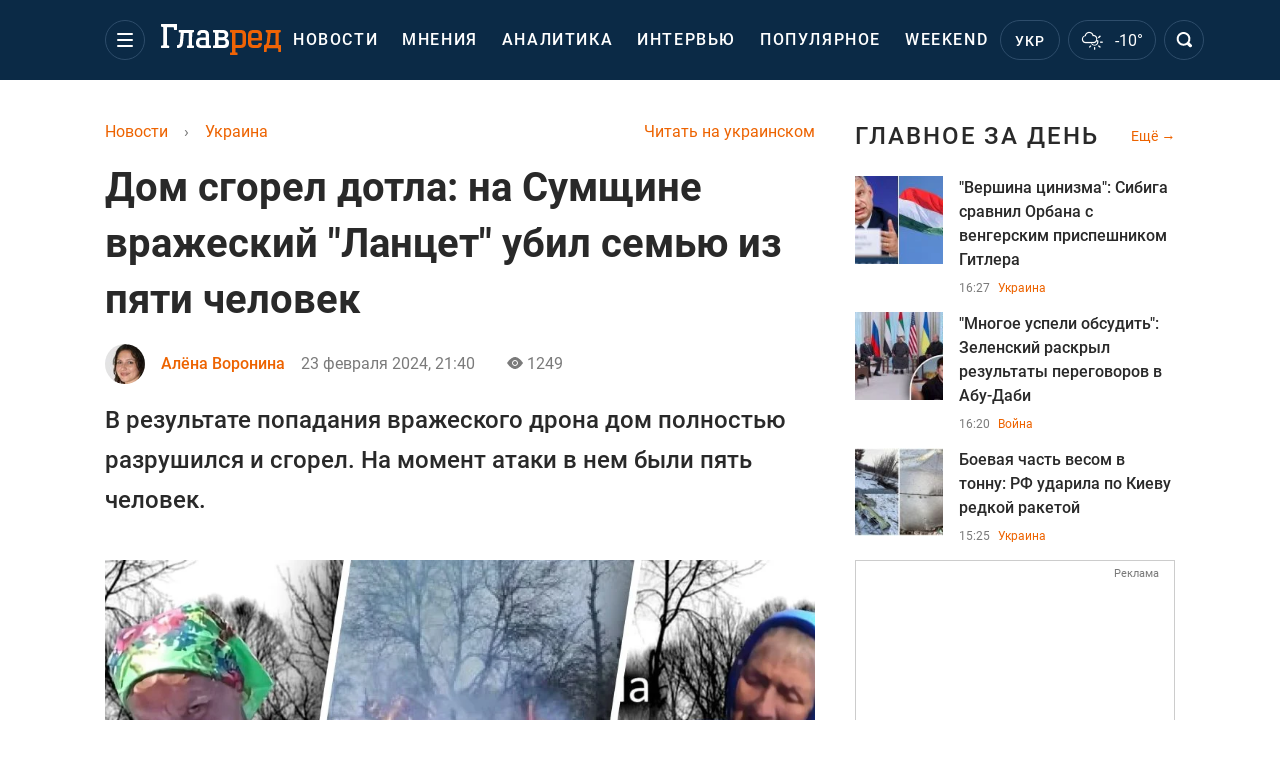

--- FILE ---
content_type: text/html; charset=UTF-8
request_url: https://glavred.info/ukraine/dom-sgorel-dotla-na-sumshchine-vrazheskiy-lancet-ubil-semyu-iz-pyati-chelovek-10544483.html
body_size: 44132
content:
    <!doctype html><html lang="ru"><head><meta charset="utf-8"><meta name="viewport" content="width=device-width, initial-scale=1.0, maximum-scale=2"><title>    Дом сгорел дотла: на Сумщине вражеский "Ланцет" убил семью из пяти человек    </title><meta name='description' content='В результате попадания дрона российских оккупантов дом в селе на Сумщине полностью разрушился и сгорел. На момент атаки в нем были пять человек, все погибли.'/><meta name='keywords' content='война в Украине, война россии против Украины, дроны, дрон ланцет, Сумская область'/><meta name='news_keywords' content='война в Украине, война россии против Украины, дроны, дрон ланцет, Сумская область'/><meta property="fb:page_id" content="139142362793641"/><meta property="fb:app_id" content="617022471999932"/><meta name="yandex-verification" content="fa2d834d8eefe37d"/><meta name="yandex-verification" content="4ffb8348334ccd96"/><meta name="yandex-verification" content="fa15584caf568ce1"/><meta name="google-site-verification" content="mR-_jfZQDzSLVT1fV2yLN-RKK_KnZMEbmg4Gwz6BRcA"/><meta name="google-site-verification" content="PTcchVniLKtc7Rcr9-tABYABABWmebQaoAIfRXCJcVY"/><meta name="theme-color" content="#143250"><link rel="canonical" href="https://glavred.info/ukraine/dom-sgorel-dotla-na-sumshchine-vrazheskiy-lancet-ubil-semyu-iz-pyati-chelovek-10544483.html"><meta property="og:url" content="https://glavred.info/ukraine/dom-sgorel-dotla-na-sumshchine-vrazheskiy-lancet-ubil-semyu-iz-pyati-chelovek-10544483.html"/><meta property="og:title" content="Дом сгорел дотла: на Сумщине вражеский &quot;Ланцет&quot; убил семью из пяти человек"/><meta property="og:description" content="В результате попадания дрона российских оккупантов дом в селе на Сумщине полностью разрушился и сгорел. На момент атаки в нем были пять человек, все погибли."/><meta property="og:type" content="article"/><meta property="og:image" content="https://images.glavred.info/2024_02/thumb_files/620x324/1708717228-8887.jpeg"/><meta property="og:image:type" content="image/jpeg"><meta property="og:image:width" content="600"><meta property="og:image:height" content="420"><meta property="og:published_time" content="2024-02-23T21:40:00+02:00"><meta property="og:modified_time" content="2024-02-23T21:41:03+02:00"><meta property="og:tag" content="вторжение России"><meta property="og:section" content="Украина"><meta property="og:author:first_name" content="Алёна"><meta property="og:author:last_name" content="Воронина"><meta name="twitter:card" content="summary_large_image"/><meta name="twitter:site" content="@Glavredinfo"/><meta name="twitter:title" content="Дом сгорел дотла: на Сумщине вражеский &quot;Ланцет&quot; убил семью из пяти человек"/><meta name="twitter:description" content="В результате попадания дрона российских оккупантов дом в селе на Сумщине полностью разрушился и сгорел. На момент атаки в нем были пять человек, все погибли."><meta name="twitter:creator" content="@Glavredinfo"/><meta name="twitter:domain" content="www.glavred.info"/><meta name="twitter:image" content="https://images.glavred.info/2024_02/thumb_files/620x324/1708717228-8887.jpeg"/><meta name="twitter:image:src" content="https://images.glavred.info/2024_02/thumb_files/620x324/1708717228-8887.jpeg"/><link rel="alternate" href="https://glavred.info/ukraine/dom-sgorel-dotla-na-sumshchine-vrazheskiy-lancet-ubil-semyu-iz-pyati-chelovek-10544483.html" hreflang="ru"><link rel="alternate" href="https://glavred.net/ukraine/dom-sgorel-dotla-na-sumshchine-vrazheskiy-lancet-ubil-semyu-iz-pyati-chelovek-10544483.html" hreflang="uk"><link rel="amphtml" href="https://glavred.info/ukraine/amp-dom-sgorel-dotla-na-sumshchine-vrazheskiy-lancet-ubil-semyu-iz-pyati-chelovek-10544483.html"><link rel="alternate" href="https://glavred.info/ukraine/dom-sgorel-dotla-na-sumshchine-vrazheskiy-lancet-ubil-semyu-iz-pyati-chelovek-10544483.html" hreflang="x-default"/><meta name="robots" content="index, follow, max-image-preview:large"><meta name="telegram:channel" content="@glavredinfo"><link rel="stylesheet" href="/build/vendor-styles.0060d6a497c331c1115bd6f2ad6c2731.css"><link rel="preload" as="style" href="/build/gallery-style.412f5ef227ffe94d28981dcc3a5cf18f.css"><link rel="stylesheet" href="/build/gallery-style.412f5ef227ffe94d28981dcc3a5cf18f.css"><link rel="stylesheet" href="/build/styles.24e38ec91811bd8bf29974f5a18f9a97.css"><link rel="manifest" href="/manifest.json"><link rel="preload" as="font" type="font/woff" crossorigin="anonymous" href="https://glavred.info/build/fonts/icomoon.2f4a995a.woff"><link rel="preconnect" href="https://get.optad360.io/" crossorigin><link rel="preconnect" href="https://membrana-cdn.media/" crossorigin><link rel="preconnect" href="https://images.glavred.info/" crossorigin><link rel="preconnect" href="https://www.googletagmanager.com/" crossorigin><link rel="preconnect" href="https://static.cloudflareinsights.com" crossorigin><link rel="preconnect" href="https://securepubads.g.doubleclick.net" crossorigin><link rel="preconnect" href="https://pagead2.googlesyndication.com/" crossorigin><link rel="dns-prefetch" href="https://i.ytimg.com/"><link rel="dns-prefetch" href="https://1plus1.video/"><link rel="dns-prefetch" href="https://ls.hit.gemius.pl"><link rel='dns-prefetch' href='https://images.unian.net/'><link rel="dns-prefetch" href="https://jsc.idealmedia.io/"><link rel="dns-prefetch" href="https://gaua.hit.gemius.pl/"><link rel="dns-prefetch" href="https://cm.g.doubleclick.net/"><link rel="dns-prefetch" href="https://fonts.googleapis.com/"><link rel="dns-prefetch" href="https://ep2.adtrafficquality.google/"><link rel="dns-prefetch" href="https://ep1.adtrafficquality.google/"><script>let scriptLoaded=!1;function loadScriptOnScroll(){if(scriptLoaded)return;const script=document.createElement("script");script.src="https://fundingchoicesmessages.google.com/i/121764058?ers=3",script.async=!0,document.head.appendChild(script),scriptLoaded=!0,window.removeEventListener("scroll",loadScriptOnScroll)}window.addEventListener("scroll",loadScriptOnScroll,{once:!0});</script><link rel="shortcut icon" href="/favicon.ico"/><style id="blacklink">
    * {
        color: #1d1d1d;
        box-sizing: border-box;
        margin: 0;
        padding: 0;
    }

    .d-flex {
        display: flex !important;
    }

    html {
        -webkit-text-size-adjust: 100%;
        -webkit-tap-highlight-color: rgba(0, 0, 0, 0);
    }

    [class*=" icon-"], [class^=icon-], html {
        -webkit-font-smoothing: antialiased;
    }

    *, :after, :before {
        box-sizing: border-box;
    }

    .mb-3, .my-3 {
        margin-bottom: 1rem !important;
    }

    .oh {
        overflow: hidden !important;
    }

    .weather, .top-search__submit .fa {
        color: #fff;
    }

    .main-nav__list li.nav-item > a, .main-nav__list li.nav-item > span {
        font-style: normal;
        font-weight: 500;
        font-size: 16px;
        letter-spacing: 1.6px;
        text-transform: uppercase;
        color: #fff;
        line-height: 80px;
        padding: 0 12px;
        height:100% ;
        white-space: nowrap;
    }

    .top-nav {
        /*margin: 0 0 32px;*/
        height: 80px;
    }

    .top-nav__logo {
        width: 120px;
        height: 32px;
        display: block;
        margin-right: 40px;
        background: url(/build/images/glavred_light.ac9f3e19.svg) 0;
        background-size: cover;
        align-self: center;
        margin-top: 2px;
    }
    .top-nav__weather i{
        color: #fff;
        margin: 0 8px 0 0;
    }

    .read-another {
        font-size: 16px;
        line-height: 24px;
        float: right;
        color: #ed6300;
    }

    .breadcrumbs ol {
        margin-bottom: 16px;
    }

    .breadcrumbs li {
        font-size: 16px;
        line-height: 24px;
        margin-right: 16px;
    }

    .breadcrumbs a span {
        color: #ed6300;
    }

    .main-title {
        font-weight: 700;
        font-size: 24px;
        line-height: 32px;
        letter-spacing: 0.08em;
        text-transform: uppercase;
        margin-bottom: 24px;
        display: block;
        color: #292929 !important;
    }

    .newsfeed__item {
        margin-bottom: 16px;
        overflow: hidden;
    }

    .newsfeed__link, .newsfeed__time {
        display: block;
        float: left;
    }

    .newsfeed__tg {
        display: flex;
        align-items: center;
        justify-content: center
    }

    .article__time {
        font-size: 16px;
        line-height: 40px;
        color: #7A7A7A;
    }

    .top-news__title {
        font-weight: 700;
        font-size: 24px;
        line-height: 32px;
        color: #292929;
        display: block;
        margin-bottom: 8px;
    }

    .top-news__photo {
        height: 296px;
        display: block;
        margin-bottom: 8px;
    }

    .top-news__descr {
        font-weight: 400;
        font-size: 16px;
        line-height: 24px;
        color: #292929;
        display: block;
        margin-top: 8px;
    }

    .top-news {
        margin-bottom: 24px;
    }

    .mb-5, .my-5 {
        margin-bottom: 3rem !important;
    }



    .all-news {
        font-size: 14px;
        line-height: 16px;
        color: #ed6300;

        display: block;
    }
    .title-group{
        display: flex;
        justify-content: space-between;
        align-items: center;
        margin-bottom: 24px;
    }
    .opinion-news__item {  width: 100%;
    }
    .opinion-news__item:not(:last-child){
         margin-bottom:24px;
     }


    .opinion-news__image {
        width: 80px;
        height: 80px;
        border-radius: 50%;
        background: #5CADD6;
        overflow: hidden;
        display: block;
        padding: 0;
        margin:0 16px 8px 0;
        float: left;

    }

    .opinion-news__author {
        font-weight: 500;
        font-size: 16px;
        line-height: 24px;
        color: #ed6300;
        clear: right;
        margin: 8px 0 0;
        display: inline-block;

    }

    .opinion-news__title {
        font-weight: 500;
        font-size: 16px;
        line-height: 24px;
        color: #3d3d3d;
        clear: both;
        width: 100%;
        display: block;
    }

    .article-block__author-img {
        width: 40px;
        height: 40px;
        margin-right: 16px;
    }



    .fa-chevron-right, .fa-chevron-left {
        color: #fff;
    }

    .article__content p {
        font-size: 18px;
        line-height: 32px;
        margin-bottom: 16px;
        margin-top: 0;
    }

    .article__title {
        font-weight: 700;
        font-size: 40px;
        line-height: 56px;
        display: inline-block;
        margin: 0 0 16px;
    }

    .article__descr {
        font-weight: 500;
        font-size: 24px;
        line-height: 40px;
        margin: 16px 0 40px;
    }

    h1, h2, h3, h4, h5, h6 {
        margin-top: 0;
    }

    h3 {
        margin-bottom: 0;
        font-weight: normal;
    }

    .article figure.first-image .subscribe_photo_text, .article figure.first-image figcaption {
        font-size: 16px;
        color: #7A7A7A;
        display: block;
        line-height: 24px;
        margin-bottom: 40px;
    }

    .article__info {
        overflow: hidden;
        margin-bottom: 20px;
        display: flex;
        justify-content: space-between;
    }

    .subscribe__item.fb i {
        color: #1178F2;
        border-color: #1178F2;
    }

    .subscribe__item.tw i {
        color: #41ABE1;
        border-color: #41ABE1;
    }

    .subscribe__item.yt i {
        color: #FF0000;
        border-color: #FF0000;
    }

    .subscribe__item.tg i {
        color: #31A7DD;
        border-color: #31A7DD;
    }

    .subscribe__item.gn i {
        color: #4989F4;
        border-color: #4989F4;
    }

    @media (min-width: 1024px) {
        .fixed-300 {
            min-width: 330px;
            width: 330px;
        }
    }

    @media (max-width: 1200px) {
        .top-nav {
            background: #143250;
            height: 80px;
            margin: 0;
            align-items: center;
            display: flex;
        }

        .article__title {
            font-size: 30px;
            line-height: 40px;
            margin-top: -12px;
        }
    }

    @media (max-width: 1350px) {
        .main-nav__list li.nav-item > a, .main-nav__list li.nav-item > span {
            font-size: 16px;
            padding: 0 17px;
        }

        .fixed-300 {
            min-width: 352px;
            width: 352px;
            max-width: 352px
        }
    }

</style><style>
    .nts-video > div{
        height: calc(100vw / 16 * 9);
        max-height: 360px;
        margin: auto !important;
    }

    .nts-video-wrapper {
        min-height: 410px;
        max-width: 670px;
        background: #383842;
        padding: 8px 16px 16px;
        border-radius: 4px;
        margin: 20px auto !important
    }

    .nts-video-label svg {
        margin-right: 8px;
    }

    .nts-video-label {
        font-weight: 600;
        font-size: 16px;
        line-height: 24px;
        align-self: start;
        letter-spacing: 0.08em;
        text-transform: uppercase;
        color: #B2B2BD;
        display: flex;
        margin-bottom: 8px;
    }

    @media (min-width: 1024px) {
        .nts-video > div{
            height: 354px
        }
    }

    @media (min-width: 1200px) {
        .nts-video > div{
            height: 360px
        }
    }

    .nts-ad {
        display: flex;
        flex-direction: column;
        align-items: center;
        justify-content: center
    }

    .nts-ad-h250 {
        min-height: 250px
    }

    .nts-ad-h400 {
        min-height: 400px
    }

    .nts-ad-h600 {
        min-height: 600px;
        justify-content: flex-start
    }

    @media (max-width: 1023px) {
        .nts-ad[data-ym-ad="GVR_SBR_1"], .nts-ad[data-ym-ad="GVR_SBR_2"], .nts-ad[data-ym-ad="GVR_BTC"], .nts-ad[data-ym-ad="GVR_ITC_3"], .nts-ad[data-ym-ad="GVR_ITC_4"], .nts-ad[data-ym-ad="GVR_BTA"] {
            display: none
        }
    }

    @media (min-width: 1024px) {
        .nts-ad[data-ym-ad="GVR_ITC_1"], .nts-ad[data-ym-ad="GVR_ITA_1"], .nts-ad[data-ym-ad="GVR_ITA_2"], .nts-ad[data-ym-ad="GVR_ITA_3"] {
            display: none
        }
    }
</style><script type="application/ld+json">{"@context":"https:\/\/schema.org","@type":"BreadcrumbList","itemListElement":[{"@type":"ListItem","position":1,"item":{"@id":"https:\/\/glavred.info\/","name":"Новости"}},{"@type":"ListItem","position":2,"item":{"@id":"https:\/\/glavred.info\/ukraine","name":"Украина"}},{"@type":"ListItem","position":3,"item":{"@id":"https:\/\/glavred.info\/ukraine\/dom-sgorel-dotla-na-sumshchine-vrazheskiy-lancet-ubil-semyu-iz-pyati-chelovek-10544483.html","name":"Дом сгорел дотла: на Сумщине вражеский \"Ланцет\" убил семью из пяти человек"}}]}</script><script type="application/ld+json">{"@context":"https:\/\/schema.org","@type":"ProfilePage","mainEntity":{"@type":"Person","name":"Алёна Воронина","description":"Работаю в сфере журналистики с 2017 года. Перед тем, как прийти в интернет-журналистику, работала в газете. Также есть опыт работы в социальном ток-шоу на одном из телеканалов. Хобби &ndash; чтение книг, фотографирование, путешествия. В команде &quot;Главреда&quot; с ноября 2021 года.","email":"a.voronina#glavred.info","image":"https:\/\/images.glavred.info\/2024_10\/thumb_files\/270x270\/1727875194-9784.jpg","jobTitle":"редактор ленты новостей","sameAs":["https:\/\/glavred.net\/editor\/alena-voronina.html","https:\/\/twitter.com\/AVoronina30855","www.linkedin.com\/in\/альона-вороніна-9a707b2a5"],"familyName":"Воронина","faxNumber":"(044) 490-01-01","telephone":"(044) 490-01-01","givenName":"Алёна","gender":"FEMALE","knowsLanguage":"ru-RU, en-US, uk-UA","worksFor":{"@type":"Organization","name":"Главред","address":{"@type":"PostalAddress","addressLocality":"Киев","postalCode":"04080","streetAddress":"Кирилловская, 23","addressCountry":"UA"}},"workLocation":{"@type":"Place","name":"Главред","address":{"@type":"PostalAddress","addressLocality":"Киев","postalCode":"04080","streetAddress":"Кирилловская, 23","addressCountry":"UA"}},"url":"https:\/\/glavred.info\/editor\/alena-voronina.html"}}</script><script type="application/ld+json">{"@context":"https:\/\/schema.org","@type":"NewsArticle","headline":"Дом сгорел дотла: на Сумщине вражеский \"Ланцет\" убил семью из пяти человек","description":"В результате попадания дрона российских оккупантов дом в селе на Сумщине полностью разрушился и сгорел. На момент атаки в нем были пять человек, все погибли.","articleSection":"Украина","inLanguage":"ru","isAccessibleForFree":true,"datePublished":"2024-02-23T21:40:00+02:00","dateModified":"2024-02-23T21:40:00+02:00","mainEntityOfPage":{"@type":"WebPage","@id":"https:\/\/glavred.info\/ukraine\/dom-sgorel-dotla-na-sumshchine-vrazheskiy-lancet-ubil-semyu-iz-pyati-chelovek-10544483.html"},"image":{"@type":"ImageObject","url":"https:\/\/images.glavred.info\/2024_02\/thumb_files\/1200x0\/1708716827-6214.jpg","width":1200,"height":800},"publisher":{"@type":"NewsMediaOrganization","masthead":"https:\/\/glavred.info\/glavred_editorial_charte","verificationFactCheckingPolicy":"https:\/\/glavred.info\/glavred_editorial_charte","missionCoveragePrioritiesPolicy":"https:\/\/glavred.info\/glavred_editorial_charte","name":"Главред","legalName":"Главред","url":"https:\/\/glavred.info\/","sameAs":["https:\/\/uk.wikipedia.org\/wiki\/%D0%93%D0%BB%D0%B0%D0%B2%D1%80%D0%B5%D0%B4","https:\/\/ua.linkedin.com\/company\/%D0%B3%D0%BB%D0%B0%D0%B2%D1%80%D0%B5%D0%B4","https:\/\/www.facebook.com\/Glavred.info","https:\/\/www.facebook.com\/Glavred.net","https:\/\/www.facebook.com\/glavredfriend","https:\/\/x.com\/glavredinfo","https:\/\/www.youtube.com\/@GlavredTV","https:\/\/www.youtube.com\/@GlavredUA","https:\/\/www.youtube.com\/@glavred_info","https:\/\/www.youtube.com\/@glavred_light","https:\/\/t.me\/glavredinfo","https:\/\/invite.viber.com\/?g2=AQA53Vf75sZm602HdjkfoHU7jJ%2BaqQJkNussxVaW0q9cV9iqNlmGHgqNr1wkmV1r","https:\/\/www.tiktok.com\/@glavred91","https:\/\/www.instagram.com\/glavred.info\/"],"foundingDate":2002,"logo":{"@type":"ImageObject","url":"https:\/\/glavred.info\/images\/glavred_logo.jpg","width":160,"height":40},"address":{"@type":"PostalAddress","streetAddress":"ул. Кирилловская (Фрунзе), 40","addressLocality":"Киев","postalCode":"04080","addressCountry":"UA"},"contactPoint":{"@type":"ContactPoint","email":"glavred@1plus1.tv","telephone":"+38-044-490-01-01","contactType":"headquoters","areaServed":"UA","availableLanguage":["uk-UA","ru-UA"]},"ethicsPolicy":"https:\/\/glavred.info\/glavred_editorial_charte","diversityPolicy":"https:\/\/glavred.info\/glavred_editorial_charte","correctionsPolicy":"https:\/\/glavred.info\/glavred_editorial_charte","unnamedSourcesPolicy":"https:\/\/glavred.info\/glavred_editorial_charte","actionableFeedbackPolicy":"https:\/\/glavred.info\/glavred_editorial_charte","publishingPrinciples":"https:\/\/glavred.info\/glavred_editorial_charte"},"keywords":"война в Украине, война россии против Украины, дроны, дрон ланцет, Сумская область","author":{"@type":"Person","name":"Алёна Воронина","description":"Работаю в сфере журналистики с 2017 года. Перед тем, как прийти в интернет-журналистику, работала в газете. Также есть опыт работы в социальном ток-шоу на одном из телеканалов. Хобби &ndash; чтение книг, фотографирование, путешествия. В команде &quot;Главреда&quot; с ноября 2021 года.","email":"a.voronina#glavred.info","image":"https:\/\/images.glavred.info\/2024_10\/thumb_files\/270x270\/1727875194-9784.jpg","jobTitle":"редактор ленты новостей","sameAs":["https:\/\/glavred.net\/editor\/alena-voronina.html","https:\/\/twitter.com\/AVoronina30855","www.linkedin.com\/in\/альона-вороніна-9a707b2a5"],"familyName":"Воронина","faxNumber":"(044) 490-01-01","telephone":"(044) 490-01-01","givenName":"Алёна","gender":"FEMALE","knowsLanguage":"ru-RU, en-US, uk-UA","worksFor":{"@type":"Organization","name":"Главред","address":{"@type":"PostalAddress","addressLocality":"Киев","postalCode":"04080","streetAddress":"Кирилловская, 23","addressCountry":"UA"}},"workLocation":{"@type":"Place","name":"Главред","address":{"@type":"PostalAddress","addressLocality":"Киев","postalCode":"04080","streetAddress":"Кирилловская, 23","addressCountry":"UA"}},"url":"https:\/\/glavred.info\/editor\/alena-voronina.html"},"articleBody":"На Сумщине вражеский &quot;Ланцет&quot; убил семью из пяти человек\/ коллаж: Главред, фото: Facebook Новослободской сельский совет, dancor.sumy.ua\r\n\r\n\r\nВ Сумской области в селе Новая Слобода попрощались с целой семьей, которую убил вражеский дрон &quot;Ланцет&quot; во время атаки рано утром 20 февраля. Беспилотник российских оккупантов попал в частный дом, где на тот момент находились пять человек.\r\n\r\nОт взрыва дом разрушился, разлетелся даже фундамент здания, а на его месте образовалась воронка. В результате попадания вспыхнул пожар. Детали о семье, которая погибла в этом доме в результате удара оккупантов, рассказал OBOZ.UA.\r\n\r\nИз-за вражеской атаки на месте погибли 61-летняя Людмила Бивалина, ее сыновья: 39-летний Алексей и 38-летний Сергей. Также погибли 91-летняя Ефросинья Новикова и 69-летняя Галина Радченко.\r\n\r\nВнук выжил, потому что был в монастыре\r\n\r\nКак рассказал заместитель сельского головы новой Слободы Сергей Скрипченко, погибшая Галина Радченко &ndash; дальняя родственница семьи, приехавшая к Бивалиным вместе с 20-летним внуком.\r\n\r\n\r\n&quot;У Людмилы Бивалиной остались еще сын и дочь. Они давно живут в Киеве, у каждого &ndash; свои семьи. Галина Радченко приходится родственницей жене сына, она приехала сюда вместе с 20-летним внуком. Сначала они поселились в доме у Людмилы. А весной собирались отремонтировать и переселиться в другой дом. Но не успели&quot;, &ndash; рассказал Скрипченко.\r\n\r\n\r\nВнук погибшей Радченко в момент атаки находился в монастыре, который расположен в другом населенном пункте, поэтому остался жив.\r\n\r\nСреди погибших также 91-летняя Ефросинья Новикова &ndash; Людмила Бивалина ухаживала за ней, потому что ее родная дочь заболела.\r\n\r\nПо словам местных жителей, погибшая семья была простой. Людмила Бивалина была на пенсии и занималась хозяйством, а ее сыновья подрабатывали у местных жителей по селу, в частности, помогали односельчанам с огородами. Иногда они ездили в другие районы на заработки.\r\n\r\n\r\n\r\nСело в 6 километрах от российской границы\r\n\r\nСело Новая Слобода расположено всего в 6 километрах от границы со страной-агрессором Россией, поэтому оно часто подвергается обстрелам. Но здесь впервые происходит такая трагедия, когда погибла целая семья.\r\n\r\nПо состоянию на это время многие местные жители уже покинули село. Остаются в этом населенном пункте в основном пожилые люди, которые не хотят покидать свое село.\r\n\r\nУдары ракетами и дронами по Украине\r\n\r\nНапомним, в ночь на 22 февраля оккупанты атаковали Украину &quot;Шахедами&quot;. Силам ПВО удалось уничтожить восемь беспилотников в пределах Полтавской, Днепропетровской, Запорожской и Харьковской областей.\r\n\r\n\r\n\r\nВ ночь на 23 февраля РФ ударила &quot;Шахедом&quot; по многоэтажке в Днепре. Сообщалось о многих травмированных. Погибли два человека.\r\n\r\nНапомним, в Воздушных силах сообщили, что в ночь на 23 февраля российские оккупанты атаковали Украину десятками дронов и шестью ракетами разных типов. Ночью силы ПВО сбили 23 из 31 &quot;Шахеда&quot; .\r\n\r\nЧитайте также:\r\n\r\n\r\n\tРФ будет наступать на нескольких направлениях: эксперт дал прогноз на 2024 год\r\n\t&quot;РФ превосходит нас по оружию&quot;: генерал сказал, какое вооружение больше всего нужно Украине\r\n\tБойцы армии Украины уничтожили новый А50У оккупантов: разведка раскрыла детали"}</script><link rel="alternate" type="application/rss+xml" href="https://glavred.info/google/gplay_35734_ru.rss"/><script type="application/ld+json">{"@context":"https:\/\/schema.org","@type":"Organization","name":"Главред","legalName":"Главред","url":"https:\/\/glavred.info\/","sameAs":["https:\/\/uk.wikipedia.org\/wiki\/%D0%93%D0%BB%D0%B0%D0%B2%D1%80%D0%B5%D0%B4","https:\/\/ua.linkedin.com\/company\/%D0%B3%D0%BB%D0%B0%D0%B2%D1%80%D0%B5%D0%B4","https:\/\/www.facebook.com\/Glavred.info","https:\/\/www.facebook.com\/Glavred.net","https:\/\/www.facebook.com\/glavredfriend","https:\/\/x.com\/glavredinfo","https:\/\/www.youtube.com\/@GlavredTV","https:\/\/www.youtube.com\/@GlavredUA","https:\/\/www.youtube.com\/@glavred_info","https:\/\/www.youtube.com\/@glavred_light","https:\/\/t.me\/glavredinfo","https:\/\/invite.viber.com\/?g2=AQA53Vf75sZm602HdjkfoHU7jJ%2BaqQJkNussxVaW0q9cV9iqNlmGHgqNr1wkmV1r","https:\/\/www.tiktok.com\/@glavred91","https:\/\/www.instagram.com\/glavred.info\/"],"foundingDate":2002,"logo":{"@type":"ImageObject","url":"https:\/\/glavred.info\/images\/glavred_logo.jpg","width":160,"height":40},"address":{"@type":"PostalAddress","streetAddress":"ул. Кирилловская (Фрунзе), 40","addressLocality":"Киев","postalCode":"04080","addressCountry":"UA"},"contactPoint":{"@type":"ContactPoint","email":"glavred@1plus1.tv","telephone":"+38-044-490-01-01","contactType":"headquoters","areaServed":"UA","availableLanguage":["uk-UA","ru-UA"]},"ethicsPolicy":"https:\/\/glavred.info\/glavred_editorial_charte","diversityPolicy":"https:\/\/glavred.info\/glavred_editorial_charte","correctionsPolicy":"https:\/\/glavred.info\/glavred_editorial_charte","unnamedSourcesPolicy":"https:\/\/glavred.info\/glavred_editorial_charte","actionableFeedbackPolicy":"https:\/\/glavred.info\/glavred_editorial_charte","publishingPrinciples":"https:\/\/glavred.info\/glavred_editorial_charte"}</script><script type="application/ld+json">{"@context":"https:\/\/schema.org","@type":"NewsMediaOrganization","name":"Главред","legalName":"Главред","url":"https:\/\/glavred.info\/","sameAs":["https:\/\/uk.wikipedia.org\/wiki\/%D0%93%D0%BB%D0%B0%D0%B2%D1%80%D0%B5%D0%B4","https:\/\/ua.linkedin.com\/company\/%D0%B3%D0%BB%D0%B0%D0%B2%D1%80%D0%B5%D0%B4","https:\/\/www.facebook.com\/Glavred.info","https:\/\/www.facebook.com\/Glavred.net","https:\/\/www.facebook.com\/glavredfriend","https:\/\/x.com\/glavredinfo","https:\/\/www.youtube.com\/@GlavredTV","https:\/\/www.youtube.com\/@GlavredUA","https:\/\/www.youtube.com\/@glavred_info","https:\/\/www.youtube.com\/@glavred_light","https:\/\/t.me\/glavredinfo","https:\/\/invite.viber.com\/?g2=AQA53Vf75sZm602HdjkfoHU7jJ%2BaqQJkNussxVaW0q9cV9iqNlmGHgqNr1wkmV1r","https:\/\/www.tiktok.com\/@glavred91","https:\/\/www.instagram.com\/glavred.info\/"],"foundingDate":2002,"logo":{"@type":"ImageObject","url":"https:\/\/glavred.info\/images\/glavred_logo.jpg","width":160,"height":40},"address":{"@type":"PostalAddress","streetAddress":"ул. Кирилловская (Фрунзе), 40","addressLocality":"Киев","postalCode":"04080","addressCountry":"UA"},"contactPoint":{"@type":"ContactPoint","email":"glavred@1plus1.tv","telephone":"+38-044-490-01-01","contactType":"headquoters","areaServed":"UA","availableLanguage":["uk-UA","ru-UA"]},"ethicsPolicy":"https:\/\/glavred.info\/glavred_editorial_charte","diversityPolicy":"https:\/\/glavred.info\/glavred_editorial_charte","correctionsPolicy":"https:\/\/glavred.info\/glavred_editorial_charte","unnamedSourcesPolicy":"https:\/\/glavred.info\/glavred_editorial_charte","actionableFeedbackPolicy":"https:\/\/glavred.info\/glavred_editorial_charte","publishingPrinciples":"https:\/\/glavred.info\/glavred_editorial_charte"}</script><script type="application/ld+json">{"@context":"https:\/\/schema.org","@type":"WebSite","url":"https:\/\/glavred.info\/","name":"Главред","potentialAction":{"@type":"SearchAction","target":"https:\/\/glavred.info\/search?q={search_term_string}","query-input":"required name=search_term_string"}}</script><script>
        document.addEventListener('DOMContentLoaded', () => {
            setTimeout(initGTM, 3500);
        });
        document.addEventListener('scroll', initGTMOnEvent);
        document.addEventListener('mousemove', initGTMOnEvent);
        document.addEventListener('touchstart', initGTMOnEvent);
        function initGTMOnEvent(event) {
            initGTM();
            event.currentTarget.removeEventListener(event.type, initGTMOnEvent); // remove the event listener that got triggered
        }
        function gtag(){dataLayer.push(arguments);}
        function initGTM() {
            if (window.gtmDidInit) {
                return false;
            }
            window.gtmDidInit = true; // flag to ensure script does not get added to DOM more than once.
            const script = document.createElement('script');
            script.type = 'text/javascript';
            script.async = true;
            script.onload = () => {
                gtag('js', new Date());
                gtag('config', 'G-DJ92DWMFMY');
            }; // this part ensures PageViews is always tracked
            script.src = 'https://www.googletagmanager.com/gtag/js?id=G-DJ92DWMFMY';
            document.head.appendChild(script);
        }
    </script><style>.bnr-block {overflow: hidden;}</style></head><body class=""><div class="brend-bl container oh"><!-- Banner Desktop_1250x150_branding_1 (post_new) start. --><!-- Banner Desktop_1250x150_branding_1 (post_new) end. --></div><div class="top-nav"><div class="container"><div class="row"><div class="col-12 align-items-center d-flex justify-content-between"><div class="main-nav"><nav class="navbar navbar-expand-sm"><div class="collapsed navbar-collapse main-nav__list nano" id="navbarMenu"><div class="nano-content d-flex"><a href="https://glavred.info/" class="top-nav__logo" aria-label="Главред"></a><div id="cms-block-6974e5f9c8793" class="cms-block cms-block-element"><ul class="navbar-nav"><li     class="nav-item "><a href="/detail/all_news">    Новости</a></li><li     class="nav-item"><a href="/opinions">    Мнения</a></li><li     class="nav-item"><a href="/analytics">    Аналитика</a></li><li     class="nav-item"><a href="/interview">    Интервью</a></li><li     class="nav-item"><a href="/popular">    Популярное</a></li><li     class="nav-item"><a href="/weekend">    Weekend</a></li><li     class="nav-item dropdown current_ancestor "><a class="dropdown-toggle" href="javascript:void(0);" id="navbarDropdown" role="button" data-toggle="dropdown" aria-haspopup="true" aria-expanded="false"><button class="navbar-toggler"><span></span><span></span><span></span></button></a><div class="dropdown-menu" aria-labelledby="navbarDropdown"><div class="menu-list"><a href="/article">    Эксклюзивы</a><a href="//opinions.glavred.info/">    Мнения</a><a href="/analytics">    Аналитика</a><a href="/interview">    Интервью</a><a href="/chat">Чаты</a><a href="/dossier">    Досье</a><a href="/video">Видео</a><a href="/photo">Фото</a><a href="/popular">Популярное</a></div><div class="menu-list"><a href="/ukraine" class="active">    Украина</a><a href="/front">    Фронт</a><a href="/world">    Мир</a><a href="/war">    Война</a><a href="/politics">    Политика</a><a href="/synoptic">    Синоптик</a><a href="/nauka">    Научные факты</a><a href="/sport">    Спорт</a><a href="/techno">    Техно и IT</a><a href="/economics">    Экономика</a><a href="/osvita">    Образование</a><a href="/regions">    Регионы</a><a href="/business">    Бизнес</a><a href="/energy">    Энергетика</a><a href="/culture">    Культура</a><a href="//news.glavred.info/">    Новости</a></div><div class="menu-list menu-list--wekend"><a href="https://glavred.info/weekend">Weekend</a><a href="//stars.glavred.info/">    Stars</a><a href="/stosunky">    Отношения</a><a href="/recipes">    Рецепты</a><a href="/lifehack">    Лайфхаки</a><a href="/life">    Жизнь</a><a href="/movies">    Кино и ТВ</a><a href="/dim">    Дом и уют</a><a href="/sad-ogorod">    Сад и огород</a><a href="/fashion">    Мода и красота</a><a href="//horoscope.glavred.info/">    Гороскоп</a><a href="/holidays">    Праздники</a><a href="/auto">    Авто</a><a href="/starnews">    Звёзды</a><a href="/primety">    Приметы</a></div><span><a href="https://glavred.info/about" class="dropdown-menu__link-static">O нас</a><a href="https://glavred.info/glavred_editorial_charte" class="dropdown-menu__link-static">Редакционная политика</a><a href="https://glavred.info/contacts" class="dropdown-menu__link-static">Контакты</a><a href="https://glavred.info/socials" class="dropdown-menu__link-static">Соцсети</a></span><div class="main-nav__socials"><a href="https://www.facebook.com/Glavred.info" rel="nofollow noopener" target="_blank" class="main-nav__socials-item" aria-label="facebook"><svg xmlns="http://www.w3.org/2000/svg" width="9" height="16" viewBox="0 0 9 16" fill="none"><path d="M2.91106 16V8.70588H0.571442V5.88235H2.91106V3.76471C2.91106 1.33333 4.34503 0 6.45823 0C7.43937 0 8.34503 0.0784315 8.57144 0.0784315V2.66667H7.13748C6.0054 2.66667 5.77899 3.21569 5.77899 4.07843V5.88235H8.49597L8.11861 8.70588H5.77899V16H2.91106Z" fill="white"/></svg></a><a href="https://x.com/glavredinfo" rel="nofollow noopener" target="_blank" class="main-nav__socials-item" aria-label="twitter"><svg xmlns="http://www.w3.org/2000/svg" width="17" height="16" viewBox="0 0 17 16" fill="none"><path d="M16.5 16H10.5L0.5 0H6.5L16.5 16ZM11.5 14H13.5L5.5 2H3.5L11.5 14Z" fill="white"/><path d="M3.5 16H1.5L6.97125 8.705L8.01406 9.98125L3.5 16Z" fill="white"/><path d="M13.5 0H15.5L10.1778 7.09625L9.04922 5.93437L13.5 0Z" fill="white"/></svg></a><a href="https://www.youtube.com/@GlavredTV" rel="nofollow noopener" target="_blank" class="main-nav__socials-item" aria-label="youtube"><svg xmlns="http://www.w3.org/2000/svg" width="17" height="12" viewBox="0 0 17 12" fill="none"><path fill-rule="evenodd" clip-rule="evenodd" d="M15.0908 0.362637C15.7788 0.56044 16.3231 1.14286 16.508 1.87912C16.8469 3.21978 16.8571 6 16.8571 6C16.8571 6 16.8571 8.79121 16.5183 10.1209C16.3334 10.8571 15.7891 11.4396 15.1011 11.6374C13.8584 12 8.85715 12 8.85715 12C8.85715 12 3.85586 12 2.61324 11.6374C1.92518 11.4396 1.3809 10.8571 1.19604 10.1209C0.857147 8.78022 0.857147 6 0.857147 6C0.857147 6 0.857147 3.21978 1.18577 1.89011C1.37063 1.15385 1.91491 0.571429 2.60298 0.373626C3.84559 0.010989 8.84688 0 8.84688 0C8.84688 0 13.8482 0 15.0908 0.362637ZM11.8571 6L6.85715 9V3L11.8571 6Z" fill="white"/></svg></a><a href="https://t.me/glavredinfo" rel="nofollow noopener" target="_blank" class="main-nav__socials-item" aria-label="telegram"><svg xmlns="http://www.w3.org/2000/svg" width="16" height="14" viewBox="0 0 16 14" fill="none"><path d="M6.01337 13.4444C5.4138 13.4444 5.28056 13.1667 5.21394 12.8194C5.21394 12.75 5.14732 12.6806 5.14732 12.6111L3.6817 7.54169L14.6739 0.666713L15.007 1.29171L4.48113 7.81947L5.81351 12.3333C5.81351 12.4028 5.88013 12.5417 5.88013 12.6111C5.88013 12.6806 5.88013 12.75 5.94675 12.75C5.94675 12.75 6.01337 12.75 6.07999 12.75V13.4444H6.01337Z" fill="white"/><path d="M6.01337 13.4444V12.75C6.21323 12.75 6.34646 12.6806 6.4797 12.4722L8.2118 10.7361L6.67956 9.48613L7.07928 8.93057L9.21109 10.7361L7.01266 13.0278C6.74618 13.2361 6.54632 13.4444 6.01337 13.4444Z" fill="white"/><path d="M6.27985 9.20835L12.2089 13.7917C12.8751 14.2083 13.3415 14 13.5413 13.1667L15.9396 1.29171C16.2061 0.250047 15.5399 -0.236062 14.9403 0.111159L0.750459 5.80558C-0.248827 6.22225 -0.182208 6.7778 0.550602 7.05558L4.21465 8.23613L12.6087 2.68059C13.0084 2.40282 13.3415 2.54171 13.075 2.81948" fill="white"/><path d="M6.26214 9.17363L5.68101 13.1555L6.3396 13.2599L6.92074 9.27807L6.26214 9.17363Z" fill="white"/></svg></a><a href="https://invite.viber.com/?g2=AQA53Vf75sZm602HdjkfoHU7jJ%2BaqQJkNussxVaW0q9cV9iqNlmGHgqNr1wkmV1r" rel="nofollow noopener" target="_blank" class="main-nav__socials-item" aria-label="viber"><svg xmlns="http://www.w3.org/2000/svg" width="17" height="16" viewBox="0 0 17 16" fill="none"><path fill-rule="evenodd" clip-rule="evenodd" d="M8.45027 0.0114851C12.2229 0.0282857 13.9168 1.19522 14.3371 1.56019C15.7272 2.7055 16.4994 5.24587 15.9804 9.25808C15.5238 12.8031 12.9163 13.432 12.0415 13.643L12.0414 13.643L12.041 13.6432C11.9556 13.6637 11.8867 13.6804 11.8381 13.6953C11.6026 13.7673 9.51877 14.262 6.81208 14.0459C6.5133 14.3748 6.11578 14.807 5.82967 15.0999C5.74322 15.1883 5.66228 15.2755 5.58493 15.3588C5.19334 15.7807 4.89378 16.1035 4.43708 15.9691C3.98385 15.8371 4.00917 15.184 4.00917 15.184L4.0117 13.5729H4.00917C0.0491455 12.5164 0.107381 8.6242 0.152957 6.54485C0.196001 4.46551 0.621374 2.78954 1.82913 1.64423C3.99904 -0.243033 8.45027 0.0114851 8.45027 0.0114851ZM11.5923 12.5207C12.3358 12.3571 14.412 11.9002 14.7954 8.96995C15.2335 5.61804 14.6334 3.32979 13.4585 2.37175C13.1041 2.06681 11.5747 1.1568 8.38191 1.14239C8.38191 1.14239 4.60165 0.907088 2.76597 2.48221C1.74558 3.43784 1.40122 4.85929 1.36325 6.59527C1.36199 6.65255 1.36057 6.71154 1.35911 6.77211C1.31626 8.54742 1.24074 11.6762 4.47759 12.5284C4.47759 12.5284 4.46493 14.9895 4.4624 15.2056C4.4624 15.3569 4.48771 15.4601 4.57887 15.4817C4.6447 15.4985 4.74345 15.4649 4.827 15.3857C5.36125 14.8742 7.0754 12.915 7.0754 12.915C9.37444 13.059 11.2025 12.6268 11.4 12.5668C11.4455 12.5531 11.5109 12.5387 11.5923 12.5207ZM8.51316 5.1943C8.51941 5.0827 8.61989 4.99704 8.73758 5.00297C9.17834 5.02517 9.54514 5.15129 9.80627 5.40703C10.0665 5.66189 10.1937 6.01804 10.2155 6.44624C10.2212 6.55787 10.1304 6.65275 10.0127 6.65814C9.89496 6.66354 9.79492 6.57742 9.78923 6.46578C9.77054 6.09923 9.66479 5.8503 9.49966 5.68857C9.33541 5.52773 9.08441 5.42574 8.71494 5.40712C8.59725 5.4012 8.50691 5.30592 8.51316 5.1943ZM8.41475 3.91789C8.29718 3.90998 8.19512 3.99393 8.18677 4.10542C8.17842 4.2169 8.26696 4.3137 8.38452 4.32161C9.19784 4.37637 9.80836 4.63603 10.2452 5.08737C10.6852 5.5419 10.8995 6.10661 10.8829 6.79958C10.8802 6.91131 10.9735 7.00394 11.0913 7.00649C11.2092 7.00903 11.3069 6.9205 11.3095 6.80877C11.3284 6.02266 11.0819 5.3532 10.5596 4.81368C10.0344 4.27097 9.31304 3.97838 8.41475 3.91789ZM7.8115 3.06678C7.81226 2.95502 7.90841 2.865 8.02626 2.86571C9.26512 2.87323 10.3142 3.26595 11.154 4.04206L11.1542 4.04228C12.0007 4.82717 12.4208 5.89152 12.4313 7.21805C12.4321 7.32981 12.3373 7.42108 12.2195 7.42192C12.1016 7.42276 12.0054 7.33284 12.0045 7.22107C11.9947 5.97851 11.6046 5.02598 10.856 4.3318C10.1006 3.6337 9.15962 3.27732 8.02353 3.27043C7.90568 3.26971 7.81075 3.17854 7.8115 3.06678ZM9.23012 9.00117C9.07061 9.19086 8.7693 9.16685 8.7693 9.16685C6.5766 8.6362 5.98918 6.53045 5.98918 6.53045C5.98918 6.53045 5.96386 6.24712 6.16389 6.09345L6.55888 5.79572C6.75637 5.65165 6.88044 5.30349 6.68041 4.96253C6.56901 4.77285 6.34619 4.43429 6.18161 4.2206C6.00691 3.9949 5.60179 3.53388 5.59926 3.53148C5.40429 3.31058 5.11565 3.26016 4.81181 3.40903C4.81181 3.40903 4.81106 3.40973 4.80997 3.41038C4.80905 3.41093 4.8079 3.41142 4.80674 3.41142C4.5181 3.5651 4.24971 3.77159 3.99904 4.03332L3.99398 4.03811C3.80661 4.25181 3.69774 4.46311 3.67242 4.66961C3.66735 4.69362 3.66482 4.72483 3.66735 4.76084C3.66482 4.85208 3.68001 4.94092 3.7104 5.02977L3.72052 5.03697C3.81421 5.35631 4.05221 5.88695 4.56621 6.77295C4.90043 7.34682 5.24225 7.82704 5.58153 8.23042C5.75877 8.44412 5.96133 8.66262 6.19427 8.88591L6.28542 8.97236C6.5209 9.19326 6.75131 9.38535 6.97666 9.55343C7.40203 9.87517 7.90589 10.1993 8.51357 10.5163C9.44787 11.0037 10.0074 11.2294 10.3442 11.3182L10.3518 11.3278C10.4455 11.3566 10.5392 11.3687 10.6354 11.3687C10.6734 11.371 10.7063 11.3687 10.7316 11.3638C10.9493 11.3398 11.1722 11.2366 11.3975 11.0589L11.4026 11.0541C11.6786 10.8164 11.8963 10.5595 12.0583 10.2882C12.0583 10.2882 12.0609 10.2858 12.0609 10.2834C12.2179 9.99522 12.1647 9.7215 11.9318 9.53661C11.9318 9.53661 11.4431 9.15003 11.2051 8.98436C10.9823 8.82829 10.6227 8.6194 10.4227 8.51135C10.0631 8.32166 9.69601 8.43932 9.54409 8.6266L9.23012 9.00117Z" fill="white"/></svg></a><a href="https://news.google.com/publications/CAAqBwgKMKeLkAswr-yjAw?hl=ru&amp;gl=UA&amp;ceid=UA%3Aru" class="main-nav__socials-item" rel="nofollow noopener" target="_blank" aria-label="googlenews"><svg xmlns="http://www.w3.org/2000/svg" width="21" height="10" viewBox="0 0 21 10" fill="none"><path d="M18.8696 3H12.913V1H18.8696V3Z" fill="white"/><path d="M19.8634 9H12.913V7H19.8634V9Z" fill="white"/><path d="M20.8571 6H12.913V4H20.8571V6Z" fill="white"/><path d="M5.76763 4.375V6.25H8.83669C8.61315 7.39463 7.34698 8.02026 5.87491 8.02026C4.23265 8.02026 2.90098 6.63607 2.90098 4.99944C2.90098 3.36281 4.23265 1.97862 5.87491 1.97862C6.6146 1.97862 7.27678 2.23217 7.79967 2.72865V2.72977L9.23131 1.30303C8.36188 0.495355 7.22792 0 5.87435 0C3.10374 0 0.857147 2.23833 0.857147 5C0.857147 7.76167 3.10318 10 5.87435 10C8.77189 10 10.6781 7.96989 10.6781 5.11362C10.6781 4.78619 10.6781 4.625 10.6781 4.375H5.76763Z" fill="white"/></svg></a></div></div></li></ul></div></div></div></nav></div><div class="d-flex"><div class="top-nav__langs d-none d-lg-flex"><a
                                                                    href="https://glavred.net/ukraine/dom-sgorel-dotla-na-sumshchine-vrazheskiy-lancet-ubil-semyu-iz-pyati-chelovek-10544483.html"
                                                                class="top-nav__langs-item top-nav__langs-item--active">Укр</a></div><div id="unian_weather_widget"></div><div class="top-nav__search"><form method="get" action="/search" name="menu_search" id="search"><div class="form-inline top-search"><input class="top-search__value form-control hidden" type="text" name="q" maxlength="100" placeholder="Поиск" size="20" value="" aria-label="search text"><button id="btn_search_submit" class="top-search__submit" type="submit" aria-label="search"><svg xmlns="http://www.w3.org/2000/svg" width="16" height="16" viewBox="0 0 16 16" fill="none"><path fill-rule="evenodd" clip-rule="evenodd" d="M10.8584 10.3914C9.98872 11.2115 8.81635 11.7143 7.52657 11.7143C4.84405 11.7143 2.66943 9.53966 2.66943 6.85714C2.66943 4.17461 4.84405 2 7.52657 2C10.2091 2 12.3837 4.17461 12.3837 6.85714C12.3837 8.14687 11.881 9.31919 11.0609 10.1889C11.0246 10.2193 10.9894 10.2516 10.9553 10.2857C10.9211 10.3198 10.8888 10.3551 10.8584 10.3914ZM11.0966 12.7128C10.0567 13.3481 8.8344 13.7143 7.52657 13.7143C3.73948 13.7143 0.669434 10.6442 0.669434 6.85714C0.669434 3.07004 3.73948 0 7.52657 0C11.3137 0 14.3837 3.07004 14.3837 6.85714C14.3837 8.16489 14.0176 9.38713 13.3823 10.427L15.5266 12.571C16.1578 13.2022 16.1579 14.2256 15.5267 14.8568C14.8955 15.4882 13.872 15.4882 13.2407 14.8569L11.0966 12.7128Z" fill="white"/></svg></button></div><input type="hidden" name="token" value="j2f1-Y3pd7EaZXMxxcyPgSlUxSYECR7ry9e-QbgrdxE" /></form></div></div></div></div></div><!-- Composite Start --><div id="M472664ScriptRootC1411771" class="ideal-story" data-attribute="https://jsc.idealmedia.io/l/g/l.glavred.info.1411771.js"></div></div><div class="container body-content"><div class="full-content-sm article row  "><div class="content-left col align-self-start"><div class="infinite-container  infinite-container-next"
                 data-ajax-url="https://glavred.info/ajax/prev_post/10544483"
                 data-page="1"
                 data-has-more="1"

                                ><div class="infinite-item"
                         data-url="https://glavred.info/ukraine/dom-sgorel-dotla-na-sumshchine-vrazheskiy-lancet-ubil-semyu-iz-pyati-chelovek-10544483.html"
                         data-io-article-url="https://glavred.info/ukraine/dom-sgorel-dotla-na-sumshchine-vrazheskiy-lancet-ubil-semyu-iz-pyati-chelovek-10544483.html"
                         data-title='    Дом сгорел дотла: на Сумщине вражеский &quot;Ланцет&quot; убил семью из пяти человек    '
                         data-rubric='Украина'
                         data-id="10544483"><div class="breadcrumbs oh"><a class="read-another"
                                       href="https://glavred.net/ukraine/dom-sgorel-dotla-na-sumshchine-vrazheskiy-lancet-ubil-semyu-iz-pyati-chelovek-10544483.html">Читать на украинском</a><ol vocab="https://schema.org/"><li><a href="https://glavred.info/"><span>Новости</span></a></li><li> ›</li><li><a href="https://glavred.info/ukraine"><span>Украина</span></a></li></ol></div><h1 class="article__title">Дом сгорел дотла: на Сумщине вражеский &quot;Ланцет&quot; убил семью из пяти человек
                        </h1><div class="d-flex align-items-center   flex-md-wrap"><div class="article__author mr-3"><a href="https://glavred.info/editor/alena-voronina.html" class="article__author-image"><img src="[data-uri]"
                                                     data-src="https://images.glavred.info/2024_10/thumb_files/70x70/1727875194-9784.jpg"
                                                     width="40" height="40"
                                                     alt="Алёна Воронина" class="lazy"></a><a href="https://glavred.info/editor/alena-voronina.html" class="article__author-name"
                                           rel="author">
                                            Алёна Воронина
                                        </a></div><span class="article__time"><span class="mr-3 ">23 февраля 2024, 21:40</span><span class="mr-3"></span></span><div class="article__views"><svg xmlns="http://www.w3.org/2000/svg" width="16" height="12" viewBox="0 0 16 12" fill="none"><path fill-rule="evenodd" clip-rule="evenodd" d="M0 6C2 3 5 0 8 0C11 0 14 3 16 6C14 9 11 12 8 12C5 12 2 9 0 6ZM8 9C9.5 9 11 7.5 11 6C11 4.5 9.5 3 8 3C6.5 3 5 4.5 5 6C5 7.5 6.5 9 8 9Z" fill="#7A7A7A"/><path d="M10 6C10 7.10457 9.10457 8 8 8C6.89543 8 6 7.10457 6 6C6 4.89543 6.89543 4 8 4C9.10457 4 10 4.89543 10 6Z" fill="#7A7A7A"/></svg><span id="js-views-10544483" class="js-views" data-id="10544483" data-url="/ajax/views/10544483"> 1249</span></div></div><div class="article__body" data-helga-article="10544483"><div class="article__descr">
                                В результате попадания вражеского дрона дом полностью разрушился и сгорел. На момент атаки в нем были пять человек.
                            </div><div class="article__content "><div class="d-flex article__buttons"><div class="article__share"><div class="share__btn "><svg xmlns="http://www.w3.org/2000/svg" width="14" height="14" viewBox="0 0 14 14" fill="none"><path d="M14 5L7 0V3C0 3 0 9 0 14C2 10 3 7 7 7V10L14 5Z" fill="#ED6300"/></svg></div><div class="article__socials " data-url="https://glavred.info/ukraine/dom-sgorel-dotla-na-sumshchine-vrazheskiy-lancet-ubil-semyu-iz-pyati-chelovek-10544483.html"><div class="d-flex"><a href="http://www.facebook.com/sharer.php?u=https://glavred.info/ukraine/dom-sgorel-dotla-na-sumshchine-vrazheskiy-lancet-ubil-semyu-iz-pyati-chelovek-10544483.html" target="_blank" class="article__socials-item "><svg xmlns="http://www.w3.org/2000/svg" width="12" height="24" viewBox="0 0 12 24" fill="none"><path d="M3.50943 24V13.0588H0V8.82353H3.50943V5.64706C3.50943 2 5.66038 0 8.83019 0C10.3019 0 11.6604 0.117647 12 0.117647V4H9.84906C8.15094 4 7.81132 4.82353 7.81132 6.11765V8.82353H11.8868L11.3208 13.0588H7.81132V24H3.50943Z" fill="#354F97"/></svg></a><a href="https://telegram.me/share/url?url=https://glavred.info/ukraine/dom-sgorel-dotla-na-sumshchine-vrazheskiy-lancet-ubil-semyu-iz-pyati-chelovek-10544483.html" target="_blank"  class="article__socials-item "><svg xmlns="http://www.w3.org/2000/svg" width="24" height="20" viewBox="0 0 24 20" fill="none"><path fill-rule="evenodd" clip-rule="evenodd" d="M1.64325 8.62584C8.08437 5.81226 12.3723 3.94271 14.5255 3.0357C20.6538 0.46276 21.942 0.0185104 22.7701 0C22.9542 0 23.359 0.037021 23.6351 0.259146C23.8559 0.444249 23.9111 0.684885 23.9479 0.869989C23.9848 1.05509 24.0216 1.44381 23.9848 1.73998C23.6535 5.25695 22.218 13.7902 21.4819 17.7144C21.1691 19.3804 20.5618 19.9357 19.9729 19.9912C18.6846 20.1023 17.7093 19.1397 16.4762 18.3253C14.5255 17.0481 13.4397 16.2521 11.5442 14.9934C9.3542 13.5496 10.7712 12.7537 12.0227 11.4579C12.3539 11.1247 18.0037 5.94183 18.1141 5.47907C18.1325 5.42354 18.1325 5.20142 18.0037 5.09035C17.8749 4.97929 17.6909 5.01631 17.5436 5.05333C17.3412 5.09035 14.2495 7.16352 8.2316 11.2543C7.34825 11.8652 6.55691 12.1613 5.83918 12.1428C5.04784 12.1243 3.53878 11.6986 2.39778 11.3283C1.01754 10.8841 -0.0866539 10.6435 0.00536217 9.86603C0.0605718 9.4588 0.612668 9.05157 1.64325 8.62584Z" fill="#22AFD3"/></svg></a><a href="viber://forward?text=https://glavred.info/ukraine/dom-sgorel-dotla-na-sumshchine-vrazheskiy-lancet-ubil-semyu-iz-pyati-chelovek-10544483.html" target="_blank"  class="article__socials-item "><svg xmlns="http://www.w3.org/2000/svg" width="24" height="24" viewBox="0 0 24 24" fill="none"><path fill-rule="evenodd" clip-rule="evenodd" d="M12.4612 0.0172277C18.1202 0.0424286 20.661 1.79283 21.2915 2.34028C23.3766 4.05826 24.5349 7.8688 23.7564 13.8871C23.0714 19.2047 19.1602 20.148 17.8481 20.4645C17.72 20.4954 17.6159 20.5205 17.5429 20.543C17.1897 20.651 14.0639 21.393 10.0039 21.0688C9.55572 21.5622 8.95944 22.2105 8.53027 22.6499C8.40059 22.7824 8.27919 22.9132 8.16317 23.0382C7.57578 23.6711 7.12643 24.1552 6.44138 23.9537C5.76154 23.7556 5.79952 22.776 5.79952 22.776L5.80332 20.3593H5.79952C-0.140515 18.7746 -0.0531612 12.9363 0.0152019 9.81727C0.079768 6.69827 0.717828 4.18431 2.52946 2.46634C5.78433 -0.36455 12.4612 0.0172277 12.4612 0.0172277ZM17.1743 18.7811C18.2895 18.5357 21.4038 17.8503 21.9789 13.4549C22.636 8.42706 21.7358 4.99468 19.9736 3.55763C19.4419 3.10022 17.1479 1.7352 12.3586 1.71359C12.3586 1.71359 6.68825 1.36063 3.93471 3.72331C2.40413 5.15676 1.8876 7.28893 1.83063 9.89291C1.82875 9.97882 1.82662 10.0673 1.82443 10.1582C1.76015 12.8211 1.64687 17.5144 6.50215 18.7926C6.50215 18.7926 6.48316 22.4842 6.47936 22.8084C6.47936 23.0353 6.51734 23.1902 6.65407 23.2226C6.75281 23.2478 6.90094 23.1974 7.02627 23.0785C7.82764 22.3114 10.3989 19.3724 10.3989 19.3724C13.8474 19.5885 16.5896 18.9402 16.8858 18.8502C16.954 18.8296 17.0522 18.808 17.1743 18.7811ZM12.5555 7.79146C12.5649 7.62405 12.7156 7.49555 12.8921 7.50445C13.5533 7.53776 14.1035 7.72693 14.4952 8.11054C14.8855 8.49283 15.0763 9.02706 15.1091 9.66936C15.1176 9.83681 14.9814 9.97912 14.8048 9.98721C14.6282 9.99532 14.4781 9.86613 14.4696 9.69867C14.4416 9.14884 14.283 8.77545 14.0353 8.53285C13.7889 8.29159 13.4124 8.13861 12.8582 8.11068C12.6816 8.1018 12.5461 7.95888 12.5555 7.79146ZM12.4079 5.87684C12.2315 5.86497 12.0784 5.9909 12.0659 6.15813C12.0534 6.32535 12.1862 6.47055 12.3625 6.48242C13.5825 6.56456 14.4983 6.95404 15.1536 7.63105C15.8135 8.31285 16.135 9.15992 16.11 10.1994C16.106 10.367 16.246 10.5059 16.4228 10.5097C16.5995 10.5135 16.7461 10.3808 16.7501 10.2132C16.7783 9.03399 16.4085 8.0298 15.6252 7.22052C14.8373 6.40646 13.7553 5.96756 12.4079 5.87684ZM11.503 4.60017C11.5042 4.43252 11.6484 4.2975 11.8252 4.29857C13.6834 4.30984 15.2571 4.89893 16.5167 6.06309C17.7864 7.24041 18.417 8.83729 18.4327 10.8271C18.434 10.9947 18.2917 11.1316 18.115 11.1329C17.9382 11.1341 17.7938 10.9993 17.7925 10.8316C17.7778 8.96776 17.1926 7.53897 16.0697 6.4977C14.9367 5.45055 13.5252 4.91598 11.8211 4.90564C11.6443 4.90457 11.5019 4.7678 11.503 4.60017ZM13.6309 13.5018C13.3917 13.7863 12.9397 13.7503 12.9397 13.7503C9.65067 12.9543 8.76954 9.79568 8.76954 9.79568C8.76954 9.79568 8.73156 9.37067 9.0316 9.14017L9.62408 8.69357C9.92033 8.47748 10.1064 7.95524 9.80639 7.4438C9.63928 7.15927 9.30505 6.65144 9.05819 6.33089C8.79613 5.99234 8.18845 5.30082 8.18465 5.29722C7.89221 4.96588 7.45924 4.89024 7.00348 5.11355C7.00348 5.11355 7.00236 5.1146 7.00072 5.11557C6.99935 5.1164 6.99762 5.11713 6.99588 5.11713C6.56291 5.34765 6.16033 5.65738 5.78433 6.04997L5.77673 6.05717C5.49568 6.37771 5.33237 6.69466 5.29439 7.00441C5.2868 7.04042 5.283 7.08724 5.28679 7.14126C5.283 7.27812 5.30578 7.41139 5.35136 7.54465L5.36655 7.55545C5.50708 8.03446 5.86409 8.83043 6.63508 10.1594C7.13641 11.0202 7.64914 11.7406 8.15807 12.3456C8.42392 12.6662 8.72776 12.9939 9.07718 13.3289L9.2139 13.4585C9.56711 13.7899 9.91273 14.078 10.2508 14.3301C10.8888 14.8128 11.6446 15.299 12.5561 15.7744C13.9576 16.5055 14.7969 16.8441 15.3021 16.9773L15.3135 16.9917C15.454 17.035 15.5945 17.053 15.7388 17.053C15.7958 17.0566 15.8452 17.053 15.8832 17.0458C16.2098 17.0098 16.544 16.8549 16.882 16.5884L16.8896 16.5812C17.3036 16.2246 17.6302 15.8392 17.8733 15.4322C17.8733 15.4322 17.8771 15.4286 17.8771 15.425C18.1126 14.9928 18.0328 14.5823 17.6834 14.3049C17.6834 14.3049 16.9504 13.7251 16.5934 13.4765C16.2592 13.2424 15.7198 12.9291 15.4198 12.767C14.8805 12.4825 14.3298 12.659 14.1019 12.9399L13.6309 13.5018Z" fill="#8754A1"/></svg></a><a href="https://twitter.com/share?https://glavred.info/ukraine/dom-sgorel-dotla-na-sumshchine-vrazheskiy-lancet-ubil-semyu-iz-pyati-chelovek-10544483.html" target="_blank" class="article__socials-item "><svg xmlns="http://www.w3.org/2000/svg" width="24" height="20" viewBox="0 0 300 300.251" fill="none"><path d="M178.57 127.15L290.27 0h-26.46l-97.03 110.38L89.34 0H0l117.13 166.93L0 300.25h26.46l102.4-116.59 81.8 116.59h89.34M36.01 19.54H76.66l187.13 262.13h-40.66" fill="#36B3F2"/></svg></a><a href="https://api.whatsapp.com/send?text=https://glavred.info/ukraine/dom-sgorel-dotla-na-sumshchine-vrazheskiy-lancet-ubil-semyu-iz-pyati-chelovek-10544483.html" target="_blank" class="article__socials-item "><svg fill="#2CB742" height="24px" width="24px"  xmlns="http://www.w3.org/2000/svg" xmlns:xlink="http://www.w3.org/1999/xlink" viewBox="0 0 308 308" xml:space="preserve"><g stroke-linecap="round" stroke-linejoin="round"></g><g><g><path   d="M227.904,176.981c-0.6-0.288-23.054-11.345-27.044-12.781c-1.629-0.585-3.374-1.156-5.23-1.156 c-3.032,0-5.579,1.511-7.563,4.479c-2.243,3.334-9.033,11.271-11.131,13.642c-0.274,0.313-0.648,0.687-0.872,0.687 c-0.201,0-3.676-1.431-4.728-1.888c-24.087-10.463-42.37-35.624-44.877-39.867c-0.358-0.61-0.373-0.887-0.376-0.887 c0.088-0.323,0.898-1.135,1.316-1.554c1.223-1.21,2.548-2.805,3.83-4.348c0.607-0.731,1.215-1.463,1.812-2.153 c1.86-2.164,2.688-3.844,3.648-5.79l0.503-1.011c2.344-4.657,0.342-8.587-0.305-9.856c-0.531-1.062-10.012-23.944-11.02-26.348 c-2.424-5.801-5.627-8.502-10.078-8.502c-0.413,0,0,0-1.732,0.073c-2.109,0.089-13.594,1.601-18.672,4.802 c-5.385,3.395-14.495,14.217-14.495,33.249c0,17.129,10.87,33.302,15.537,39.453c0.116,0.155,0.329,0.47,0.638,0.922 c17.873,26.102,40.154,45.446,62.741,54.469c21.745,8.686,32.042,9.69,37.896,9.69c0.001,0,0.001,0,0.001,0 c2.46,0,4.429-0.193,6.166-0.364l1.102-0.105c7.512-0.666,24.02-9.22,27.775-19.655c2.958-8.219,3.738-17.199,1.77-20.458 C233.168,179.508,230.845,178.393,227.904,176.981z"></path><path   d="M156.734,0C73.318,0,5.454,67.354,5.454,150.143c0,26.777,7.166,52.988,20.741,75.928L0.212,302.716 c-0.484,1.429-0.124,3.009,0.933,4.085C1.908,307.58,2.943,308,4,308c0.405,0,0.813-0.061,1.211-0.188l79.92-25.396 c21.87,11.685,46.588,17.853,71.604,17.853C240.143,300.27,308,232.923,308,150.143C308,67.354,240.143,0,156.734,0z M156.734,268.994c-23.539,0-46.338-6.797-65.936-19.657c-0.659-0.433-1.424-0.655-2.194-0.655c-0.407,0-0.815,0.062-1.212,0.188 l-40.035,12.726l12.924-38.129c0.418-1.234,0.209-2.595-0.561-3.647c-14.924-20.392-22.813-44.485-22.813-69.677 c0-65.543,53.754-118.867,119.826-118.867c66.064,0,119.812,53.324,119.812,118.867 C276.546,215.678,222.799,268.994,156.734,268.994z"></path></g></g></svg></a></div><div class="close-share"><svg xmlns="http://www.w3.org/2000/svg" width="14" height="14" viewBox="0 0 14 14" fill="none"><path fill-rule="evenodd" clip-rule="evenodd"
                  d="M7 5L12 0L14 2L9 7L14 12L12 14L7 9L2 14L0 12L5 7L0 2L2 0L7 5Z" fill="white"/></svg></div><div class="article__socials-input-group"><textarea class="article__socials-input">https://glavred.info/ukraine/dom-sgorel-dotla-na-sumshchine-vrazheskiy-lancet-ubil-semyu-iz-pyati-chelovek-10544483.html</textarea><span class="article__socials-input-btn"><svg xmlns="http://www.w3.org/2000/svg" width="14" height="14" viewBox="0 0 14 14" fill="none"><path fill-rule="evenodd" clip-rule="evenodd" d="M0 14V4H10V14H0ZM4 0H14V10H12V2H4V0ZM8 6H2V12H8V6Z"
                  fill="white"/></svg></span></div><div class="copied-link">Ссылка скопирована</div></div></div></div><div class="share-shadow"></div><figure class="image photo_block first-image"><img alt="Погибшие на Сумщине" height="480" src="[data-uri]" title="Погибшие на Сумщине" width="1200" class="lazy" data-src="https://images.glavred.info/2024_02/thumb_files/400x0/1708716827-6214.jpg?r=419268" srcset="https://images.glavred.info/2024_02/thumb_files/400x0/1708716827-6214.jpg?r=419268 400w, https://images.glavred.info/2024_02/thumb_files/1200x0/1708716827-6214.jpg?r=419268 1200w, https://images.glavred.info/2024_02/thumb_files/800x0/1708716827-6214.jpg?r=419268 800w" sizes="100vw" fetchpriority="high" loading="eager"><figcaption>На Сумщине вражеский "Ланцет" убил семью из пяти человек/ коллаж: Главред, фото: Facebook Новослободской сельский совет, dancor.sumy.ua</figcaption></figure><p>В Сумской области в селе Новая Слобода попрощались с целой семьей, которую убил вражеский <a href="https://glavred.info/rubric/drony?_gl=1*u0yw1b*_ga*MjUyMzc1MzYzLjE3MDg2ODY4NTU.*_ga_DJ92DWMFMY*MTcwODcxNTE4Mi45LjAuMTcwODcxNTE4My41OS4wLjA.*_ga_469S5CDDYP*MTcwODcxNTE4Mi45LjAuMTcwODcxNTE4My41OS4wLjA." target="_blank">дрон</a> "Ланцет" во время атаки рано утром 20 февраля. Беспилотник российских оккупантов попал в частный дом, где на тот момент находились пять человек.</p><p>От взрыва дом разрушился, разлетелся даже фундамент здания, а на его месте образовалась воронка. В результате попадания вспыхнул пожар. Детали о семье, которая погибла в этом доме в результате удара оккупантов, рассказал <a href="https://war.obozrevatel.com/ukr/na-sumschini-rosijskij-lantset-ubiv-veliku-rodinu-scho-vidomo-pro-zagiblih.htm?_gl=1*sr6do3*_ga*NTA5MzQ3MjMzLjE3MDg2ODUwNTk.*_ga_JBX3X27G7H*MTcwODcxMjYxMi42LjEuMTcwODcxMjYxNi41Ni4wLjA." rel="nofollow noopener" target="_blank">OBOZ.UA</a>.</p><p>Из-за вражеской атаки на месте погибли 61-летняя Людмила Бивалина, ее сыновья: 39-летний Алексей и 38-летний Сергей. Также погибли 91-летняя Ефросинья Новикова и 69-летняя Галина Радченко.</p><div><div class="nts-video-wrapper"><div class="nts-video-label"><svg xmlns="http://www.w3.org/2000/svg" width="24" height="24" viewbox="0 0 24 24" fill="none"><path d="M17 12L9 16L9 8L17 12Z" fill="#B2B2BD"></path><rect x="0.5" y="0.5" width="23" height="23" rx="11.5" stroke="#B2B2BD"></rect></svg> видео дня</div><div class="nts-video GVR_VIDEO" id=""></div></div></div><h2><b>Внук выжил, потому что был в монастыре</b></h2><p>Как рассказал заместитель сельского головы новой Слободы Сергей Скрипченко, погибшая Галина Радченко – дальняя родственница семьи, приехавшая к Бивалиным вместе с 20-летним внуком.</p><blockquote><p>"У Людмилы Бивалиной остались еще сын и дочь. Они давно живут в Киеве, у каждого – свои семьи. Галина Радченко приходится родственницей жене сына, она приехала сюда вместе с 20-летним внуком. Сначала они поселились в доме у Людмилы. А весной собирались отремонтировать и переселиться в другой дом. Но не успели", – рассказал Скрипченко.</p></blockquote><p>Внук погибшей Радченко в момент атаки находился в монастыре, который расположен в другом населенном пункте, поэтому остался жив.</p><p>Среди погибших также 91-летняя Ефросинья Новикова – Людмила Бивалина ухаживала за ней, потому что ее родная дочь заболела.</p><p>По словам местных жителей, погибшая семья была простой. Людмила Бивалина была на пенсии и занималась хозяйством, а ее сыновья подрабатывали у местных жителей по селу, в частности, помогали односельчанам с огородами. Иногда они ездили в другие районы на заработки.</p><div><div class="photo-gallery"><ul class="imageGallery"><li data-thumb="https://images.glavred.info/2024_02/thumb_files/120x90/1708716922-8707.jpg" data-src="https://images.glavred.info/2024_02/1708716922-8707.jpg" class="gtm-large-photo-item"><img data-src="https://images.glavred.info/2024_02/1708716922-8707.jpg" class="gtm-large-photo lazy" alt='В Сумской области вражеский "Ланцет" убил семью из пяти человек' title='В Сумской области вражеский "Ланцет" убил семью из пяти человек' height="445" width="790"><div class="caption">В Сумской области вражеский "Ланцет" убил семью из пяти человек <span>Facebook Новослободский сельсовет</span></div></li><li data-thumb="https://images.glavred.info/2024_02/thumb_files/120x90/1708716922-1865.jpg" data-src="https://images.glavred.info/2024_02/1708716922-1865.jpg" class="gtm-large-photo-item"><img data-src="https://images.glavred.info/2024_02/1708716922-1865.jpg" class="gtm-large-photo lazy" alt='В Сумской области вражеский "Ланцет" убил семью из пяти человек' title='В Сумской области вражеский "Ланцет" убил семью из пяти человек' height="445" width="790"><div class="caption">В Сумской области вражеский "Ланцет" убил семью из пяти человек <span>Facebook Новослободский сельсовет</span></div></li><li data-thumb="https://images.glavred.info/2024_02/thumb_files/120x90/1708716921-4211.jpg" data-src="https://images.glavred.info/2024_02/1708716921-4211.jpg" class="gtm-large-photo-item"><img data-src="https://images.glavred.info/2024_02/1708716921-4211.jpg" class="gtm-large-photo lazy" alt='В Сумской области вражеский "Ланцет" убил семью из пяти человек' title='В Сумской области вражеский "Ланцет" убил семью из пяти человек' height="445" width="790"><div class="caption">В Сумской области вражеский "Ланцет" убил семью из пяти человек <span>Facebook Новослободский сельсовет</span></div></li><li data-thumb="https://images.glavred.info/2024_02/thumb_files/120x90/1708716922-6575.jpg" data-src="https://images.glavred.info/2024_02/1708716922-6575.jpg" class="gtm-large-photo-item"><img data-src="https://images.glavred.info/2024_02/1708716922-6575.jpg" class="gtm-large-photo lazy" alt='В Сумской области вражеский "Ланцет" убил семью из пяти человек' title='В Сумской области вражеский "Ланцет" убил семью из пяти человек' height="445" width="790"><div class="caption">В Сумской области вражеский "Ланцет" убил семью из пяти человек <span>Facebook Новослободский сельсовет</span></div></li><li data-thumb="https://images.glavred.info/2024_02/thumb_files/120x90/1708716922-3836.jpg" data-src="https://images.glavred.info/2024_02/1708716922-3836.jpg" class="gtm-large-photo-item"><img data-src="https://images.glavred.info/2024_02/1708716922-3836.jpg" class="gtm-large-photo lazy" alt='В Сумской области вражеский "Ланцет" убил семью из пяти человек' title='В Сумской области вражеский "Ланцет" убил семью из пяти человек' height="445" width="790"><div class="caption">В Сумской области вражеский "Ланцет" убил семью из пяти человек <span>Facebook Новослободский сельсовет</span></div></li></ul><div class="counterSlider"></div><div class="thumb-controls"><a class="thumb-prev gtm-mini-gallery-left" target="_blank" rel="nofollow noopener"><svg xmlns="http://www.w3.org/2000/svg" width="8" height="12" viewbox="0 0 8 12" fill="none"><path d="M6 12L8 11L3 6L8 1L6 9.53985e-08L1.74846e-07 6L6 12Z" fill="white"></path></svg></a><a class="thumb-next gtm-mini-gallery-right" target="_blank" rel="nofollow noopener"><svg xmlns="http://www.w3.org/2000/svg" width="8" height="12" viewbox="0 0 8 12" fill="none"><path d="M2 12L1.74846e-07 11L5 6L1.9233e-06 1L2 3.49691e-07L8 6L2 12Z" fill="white"></path></svg></a></div></div></div><h2><b>Село в 6 километрах от российской границы</b></h2><p>Село Новая Слобода расположено всего в 6 километрах от границы со страной-агрессором Россией, поэтому оно часто подвергается обстрелам. Но здесь впервые происходит такая трагедия, когда погибла целая семья.</p><p>По состоянию на это время многие местные жители уже покинули село. Остаются в этом населенном пункте в основном пожилые люди, которые не хотят покидать свое село.</p><h2><b>Удары ракетами и дронами по Украине</b></h2><p>Напомним, в ночь на 22 февраля <a href="https://glavred.info/ukraine/okkupanty-atakovali-ukrainu-shahedami-chto-izvestno-10543871.html" target="_blank">оккупанты атаковали Украину "Шахедами"</a>. Силам ПВО удалось уничтожить восемь беспилотников в пределах Полтавской, Днепропетровской, Запорожской и Харьковской областей.</p><div><div class="read-also-slider  read-also-slider--float "><div class="read-also-slider__item item "><a href="https://glavred.info/ukraine/ukraina-ne-mozhet-nastupat-boec-vsu-dal-prognoz-smozhet-li-armiya-rf-prolomit-oboronu-10544405.html?utm_source=glavred&amp;utm_medium=related_news&amp;utm_campaign=related_news_in_post" class="read-also-slider__image"><img class="lazy " src="[data-uri]" data-src="https://images.glavred.info/2023_01/thumb_files/200x0/1675178489-1017.JPG" alt="Украина не может наступать: боец ВСУ дал прогноз, сможет ли армия РФ проломить оборону" width="80" height="80"></a><div class=""><div class="read-also-slider__title">Рекомендуем:</div><h3 class=" read-also-slider__link"><a href="https://glavred.info/ukraine/ukraina-ne-mozhet-nastupat-boec-vsu-dal-prognoz-smozhet-li-armiya-rf-prolomit-oboronu-10544405.html?utm_source=glavred&amp;utm_medium=related_news&amp;utm_campaign=related_news_in_post">"Украина не может наступать": боец ВСУ дал прогноз, сможет ли армия РФ проломить оборону</a></h3></div></div></div></div><p>В ночь на 23 февраля <a href="https://glavred.info/ukraine/rf-udarila-shahedom-po-mnogoetazhke-v-dnepre-pod-zavalami-ishchut-lyudey-10544222.html" target="_blank">РФ ударила "Шахедом" по многоэтажке в Днепре</a>. Сообщалось о многих травмированных. Погибли два человека.</p><p>Напомним, в Воздушных силах сообщили, что в ночь на 23 февраля российские оккупанты атаковали Украину десятками дронов и шестью ракетами разных типов. <a href="https://glavred.info/ukraine/raketno-dronovyy-udar-po-ukraine-nochyu-sily-pvo-sbili-23-iz-31-shaheda-10544225.html" target="_blank">Ночью силы ПВО сбили 23 из 31 "Шахеда"</a> .</p><p><b>Читайте также:</b></p><ul><li><a href="https://glavred.info/ukraine/rf-budet-nastupat-na-neskolkih-napravleniyah-ekspert-dal-prognoz-na-2024-god-10544441.html" target="_blank">РФ будет наступать на нескольких направлениях: эксперт дал прогноз на 2024 год</a></li><li><a href="https://glavred.info/ukraine/rf-prevoshodit-nas-po-oruzhiyu-general-skazal-kakoe-vooruzhenie-bolshe-vsego-nuzhno-ukraine-10544456.html" target="_blank">"РФ превосходит нас по оружию": генерал сказал, какое вооружение больше всего нужно Украине</a></li><li><a href="https://glavred.info/ukraine/boycy-armii-ukrainy-unichtozhili-novyy-a50u-okkupantov-razvedka-raskryla-detali-10544474.html" target="_blank">Бойцы армии Украины уничтожили новый А50У оккупантов: разведка раскрыла детали</a></li></ul><div class="article__mistake">
                                    Если вы заметили ошибку, выделите необходимый текст и нажмите Ctrl+Enter, чтобы сообщить об этом редакции.
                                </div><p class="mt-4">Наши стандарты: <a href="/glavred_editorial_charte">Редакционная политика сайта Главред</a></p></div></div><div class="article__bottom row mx-0"><div class="article__subscribe"><a href="https://t.me/glavredinfo" rel="noopener nofollow " target="_blank" class="article__subscribe-btn article__subscribe-btn--tg"><img data-src="/images/tg.svg" alt="telegram" class="lazy" width="26" height="20">
        Читать Главред в Telegram
    </a><a href="https://invite.viber.com/?g2=AQA53Vf75sZm602HdjkfoHU7jJ%2BaqQJkNussxVaW0q9cV9iqNlmGHgqNr1wkmV1r&lang=ru" rel="noopener nofollow " target="_blank" class="article__subscribe-btn article__subscribe-btn--vb"><img src="/images/vb.svg" width="20" height="20" alt="viber">
            Читать Главред в Viber
        </a></div><div class="article__tags"><a href="https://glavred.info/rubric/voyna-v-ukraine" class="article__tag-item">
                                            война в Украине
                                        </a><a href="https://glavred.info/rubric/drony" class="article__tag-item">
                                            дроны
                                        </a><a href="https://glavred.info/rubric/sumskaya-oblast" class="article__tag-item">
                                            Сумская область
                                        </a><a href="https://glavred.info/rubric/vtorzhenie-rossii" class="article__tag-item">
                                            вторжение России
                                        </a></div></div><div class="partner-news margin-top-10"><div class="partners"><div class="main-title">Новости партнеров</div><iframe data-src="/content/li-345-news-ru.html" title="partners" loading="lazy" class="partners-iframe"></iframe></div></div></div></div></div><div class="content-right col align-self-start"><div class="popular-news"><div class="title-group"><h2><a href="https://glavred.info/detail/main_news" class="main-title mb-0">Главное за день</a></h2><a href="https://glavred.info/detail/main_news" class="all-news">Ещё <i class="fa fa-chevron-right"></i></a></div><div class="main-news__list"><div class="main-news__item"><a href="https://glavred.info/ukraine/vershina-cinizma-sibiga-sravnil-orbana-s-vengerskim-prispeshnikom-gitlera-10735097.html" class="main-news__img"><img src="[data-uri]" class="lazy" data-src="https://images.glavred.info/2025_11/thumb_files/200x0/1763357942-1066.jpg" alt="&quot;Вершина цинизма&quot;: Сибига сравнил Орбана с венгерским приспешником Гитлера" width="88" height="88"></a><div class="d-flex flex-wrap"><h3><a href="https://glavred.info/ukraine/vershina-cinizma-sibiga-sravnil-orbana-s-vengerskim-prispeshnikom-gitlera-10735097.html" class="main-news__link"><span>&quot;Вершина цинизма&quot;: Сибига сравнил Орбана с венгерским приспешником Гитлера</span></a></h3><div class="main-news__top"><span class="main-news__time">16:27</span><a href="https://glavred.info/ukraine" class="main-news__rubric">Украина</a></div></div></div><div class="main-news__item"><a href="https://glavred.info/war/mnogoe-uspeli-obsudit-zelenskiy-raskryl-rezultaty-peregovorov-v-abu-dabi-10735091.html" class="main-news__img"><img src="[data-uri]" class="lazy" data-src="https://images.glavred.info/2026_01/thumb_files/200x0/1769264150-8937.jpg" alt="&quot;Многое успели обсудить&quot;: Зеленский раскрыл результаты переговоров в Абу-Даби" width="88" height="88"></a><div class="d-flex flex-wrap"><h3><a href="https://glavred.info/war/mnogoe-uspeli-obsudit-zelenskiy-raskryl-rezultaty-peregovorov-v-abu-dabi-10735091.html" class="main-news__link"><span>&quot;Многое успели обсудить&quot;: Зеленский раскрыл результаты переговоров в Абу-Даби</span></a></h3><div class="main-news__top"><span class="main-news__time">16:20</span><a href="https://glavred.info/war" class="main-news__rubric">Война</a></div></div></div><div class="main-news__item"><a href="https://glavred.info/ukraine/boevaya-chast-vesom-v-tonnu-rf-udarila-po-kievu-redkoy-raketoy-10735073.html" class="main-news__img"><img src="[data-uri]" class="lazy" data-src="https://images.glavred.info/2026_01/thumb_files/200x0/1769259531-7884.jpg" alt="Боевая часть весом в тонну: РФ ударила по Киеву редкой ракетой" width="88" height="88"></a><div class="d-flex flex-wrap"><h3><a href="https://glavred.info/ukraine/boevaya-chast-vesom-v-tonnu-rf-udarila-po-kievu-redkoy-raketoy-10735073.html" class="main-news__link"><span>Боевая часть весом в тонну: РФ ударила по Киеву редкой ракетой</span></a></h3><div class="main-news__top"><span class="main-news__time">15:25</span><a href="https://glavred.info/ukraine" class="main-news__rubric">Украина</a></div></div></div></div></div><div class="bnr-block big-bnr mb-5" style="height: 640px;overflow: hidden;" ><div class="bnr-block__ad">Реклама</div><!-- Banner GDA1 (post_new) start. --><div data-main-page="0" data-ad="/82479101/Glavred.info_/GDA1_300x600" data-type="bnr" data-size="[[300, 600],[300, 250],[336, 280],[250, 250],[1, 1]]"></div><ins class="staticpubads89354" data-sizes-desktop="300x250,336x280,300x300,250x250,300x600" data-slot="20" data-type_oa="GDA1"></ins><!-- Banner GDA1 (post_new) end. --></div><div class="title-group"><h2><a href="https://glavred.info/popular" class="main-title mb-0">Популярное</a></h2><a href="https://glavred.info/popular" class="all-news">Ещё <i class="fa fa-chevron-right"></i></a></div><div class="popular-home"><div class="popular-home__item"><img src="/images/1.png" alt="Наташа Королева решила судьбу матери, которая поддержала Украину — детали" width="40" height="40"><h3><a class="popular-home__title" href="https://glavred.info/starnews/natasha-koroleva-reshila-sudbu-materi-kotoraya-podderzhala-ukrainu-detali-10734893.html">Наташа Королева решила судьбу матери, которая поддержала Украину — детали</a></h3></div><div class="popular-home__item"><img src="/images/2.png" alt="Золотая полоса в жизни: трем знакам зодиака откроются двери большой удачи" width="40" height="40"><h3><a class="popular-home__title" href="https://horoscope.glavred.info/zolotaya-polosa-v-zhizni-trem-znakam-zodiaka-otkroyutsya-dveri-bolshoy-udachi-10734971.html">Золотая полоса в жизни: трем знакам зодиака откроются двери большой удачи</a></h3></div><div class="popular-home__item"><img src="/images/3.png" alt="Отключение света 24 января: как будут действовать графики в субботу" width="40" height="40"><h3><a class="popular-home__title" href="https://glavred.info/energy/otklyuchenie-sveta-24-yanvarya-kak-budut-deystvovat-grafiki-v-subbotu-10734896.html">Отключение света 24 января: как будут действовать графики в субботу</a></h3></div><div class="popular-home__item"><img src="/images/4.png" alt="Киев под массированной атакой - над городом десятки Шахедов, на подлете баллистика" width="40" height="40"><h3><a class="popular-home__title" href="https://glavred.info/war/kiev-pod-massirovannoy-atakoy-nad-gorodom-desyatki-shahedov-na-podlete-ballistika-10734989.html">Киев под массированной атакой - над городом десятки Шахедов, на подлете баллистика</a></h3></div><div class="popular-home__item"><img src="/images/5.png" alt="Скрытый момент старения: ученые сделали сенсационное открытие" width="40" height="40"><h3><a class="popular-home__title" href="https://glavred.info/nauka/skrytyy-moment-stareniya-uchenye-sdelali-sensacionnoe-otkrytie-10734980.html">Скрытый момент старения: ученые сделали сенсационное открытие</a></h3></div></div><h2><a href="https://glavred.info/detail/all_news" class="main-title">Последние новости</a></h2><div class="infinite-container" data-counter data-page="1" data-has-more="1" data-ajax-url="https://glavred.info/ajax/block?block_name=news_feed&amp;per_page=50"><div class="newsfeed"><div class="newsfeed__item"><div class="newsfeed__time">17:25</div><h3><a class="newsfeed__link " href="https://glavred.info/starnews/elena-mozgovaya-popala-pod-obstrel-v-kieve-chto-s-ney-sluchilos-10735100.html"><span>Елена Мозговая попала под обстрел в Киеве: что с ней случилось</span></a></h3></div><div class="newsfeed__item"><div class="newsfeed__time">17:02</div><h3><a class="newsfeed__link " href="https://glavred.info/holidays/pochemu-25-yanvarya-nelzya-raskryvat-svoi-plany-publichno-kakoy-cerkovnyy-prazdnik-10735013.html"><span>Почему 25 января нельзя раскрывать свои планы публично: какой церковный праздник</span></a></h3></div><div class="newsfeed__item"><div class="newsfeed__time">16:27</div><h3><a class="newsfeed__link link-bold" href="https://glavred.info/ukraine/vershina-cinizma-sibiga-sravnil-orbana-s-vengerskim-prispeshnikom-gitlera-10735097.html"><span>&quot;Вершина цинизма&quot;: Сибига сравнил Орбана с венгерским приспешником Гитлера</span></a></h3></div><div class="newsfeed__item"><div class="newsfeed__time">16:20</div><h3><a class="newsfeed__link link-bold" href="https://glavred.info/war/mnogoe-uspeli-obsudit-zelenskiy-raskryl-rezultaty-peregovorov-v-abu-dabi-10735091.html"><span>&quot;Многое успели обсудить&quot;: Зеленский раскрыл результаты переговоров в Абу-Даби</span></a></h3></div><div class="newsfeed__item"><div class="newsfeed__time">16:20</div><h3><a class="newsfeed__link " href="https://glavred.info/culture/gorilka-i-vodka-ne-odno-i-to-zhe-v-chem-principialnaya-raznica-10734953.html"><span>Горилка и водка — не одно и то же: в чем принципиальная разница</span></a></h3></div><div class="newsfeed__item newsfeed__pinned"><a href="https://glavred.info/interview/putinu-po-vsem-frontam-letyat-poshchechiny-maksakova-o-bunkerah-detyah-i-strasti-diktatora-kremlya-10734593.html" class="d-flex link-bold"><img src="[data-uri]" class="newsfeed__pinned-img lazy" data-src="https://images.glavred.info/2026_01/thumb_files/200x0/1769184492-7141.jpg" alt="Путину по всем фронтам летят пощечины: Максакова – о бункерах, детях и страсти хозяина Кремля" width="128" height="72"><span class="newsfeed__pinned-txt">Путину по всем фронтам летят пощечины: Максакова – о бункерах, детях и страсти хозяина Кремля</span></a></div><div class="newsfeed__item"><div class="newsfeed__time">16:19</div><h3><a class="newsfeed__link " href="https://glavred.info/world/grenlandiya-bolshe-ne-kray-sveta-pochemu-za-ostrov-boryutsya-velikie-derzhavy-10735094.html"><span>Гренландия больше не край света: почему за остров борются великие державы</span></a></h3></div><div class="newsfeed__item"><div class="newsfeed__time">16:11</div><h3><a class="newsfeed__link " href="https://glavred.info/synoptic/moroz-i-gololed-kakaya-pogoda-budet-v-harkove-na-vyhodnyh-10735022.html"><span>Мороз и гололед: какая погода будет в Харькове на выходных</span></a></h3></div><div class="newsfeed__item"><div class="newsfeed__time">15:58</div><h3><a class="newsfeed__link " href="https://glavred.info/starnews/v-rf-skonchalsya-populyarnyy-televedushchiy-10735085.html"><span>В РФ скончался популярный телеведущий</span></a></h3></div><div class="newsfeed__item"><div class="newsfeed__time">15:57</div><h3><a class="newsfeed__link " href="https://glavred.info/lifehack/kak-ubrat-pyatna-ot-stakanov-na-derevyannoy-mebeli-chto-deystvitelno-rabotaet-10735082.html"><span>Как убрать пятна от стаканов на деревянной мебели: что действительно работает</span></a></h3></div><div class="bnr-block fb-block"><span class="newsfeed__ad">Реклама</span><div class="bnr-block__bnr" style="height: 360px;max-height: 360px;overflow: hidden;"><!-- Banner GDF1 () start. --><div data-main-page="0" data-ad="/82479101/Glavred.info_/GDF1_300x250" data-type="bnr" data-size="[[300, 250],[1, 1]]"></div><ins class="staticpubads89354"
data-sizes-desktop="300x250,250x250,200x200"
data-slot="12" data-type_oa="GDF1"
></ins><!-- Banner GDF1 () end. --></div></div><div class="newsfeed__item"><div class="newsfeed__time">15:25</div><h3><a class="newsfeed__link link-bold" href="https://glavred.info/ukraine/boevaya-chast-vesom-v-tonnu-rf-udarila-po-kievu-redkoy-raketoy-10735073.html"><span>Боевая часть весом в тонну: РФ ударила по Киеву редкой ракетой</span></a></h3></div><div class="newsfeed__item"><div class="newsfeed__time">15:11</div><h3><a class="newsfeed__link link-red" href="https://glavred.info/war/v-abu-dabi-zavershilis-peregovory-mezhdu-ukrainoy-rf-i-ssha-pervye-podrobnosti-10735070.html"><span>В Абу-Даби завершились переговоры между Украиной, РФ и США: первые подробности</span></a></h3></div><div class="newsfeed__item"><div class="newsfeed__time">15:04</div><h3><a class="newsfeed__link " href="https://glavred.info/sad-ogorod/sadovaya-dorozhka-bez-betona-i-plitki-chto-sdelat-iz-spilennogo-dereva-10735064.html"><span>Садовая дорожка без бетона и плитки: что сделать из спиленного дерева</span><span class="label-link">Видео</span></a></h3></div><div class="newsfeed__item"><div class="newsfeed__time">14:49</div><h3><a class="newsfeed__link " href="https://stars.glavred.info/keyt-middlton-udivila-vyborom-novoy-professii-10735061.html"><span>Кейт Миддлтон удивила выбором новой профессии</span><span class="label-link">Фото</span></a></h3></div><div class="newsfeed__item"><div class="newsfeed__time">14:26</div><h3><a class="newsfeed__link " href="https://glavred.info/energy/otklyucheniy-sveta-na-poltavshchine-stanet-menshe-no-est-uslovie-prognoz-eksperta-10735058.html"><span>Отключений света на Полтавщине станет меньше, но есть условие: прогноз эксперта</span></a></h3></div><div class="newsfeed__item"><div class="newsfeed__time">14:11</div><h3><a class="newsfeed__link " href="https://glavred.info/dim/opasen-li-vklyuchennyy-obogrevatel-nochyu-glavnye-riski-dlya-doma-i-zdorovya-10735055.html"><span>Опасен ли включенный обогреватель ночью: главные риски для дома и здоровья</span></a></h3></div><div class="newsfeed__item"><div class="newsfeed__time">14:00</div><h3><a class="newsfeed__link link-red" href="https://glavred.info/ukraine/avariynye-otklyucheniya-vnezapno-nakryli-oblasti-ukrainy-gde-propal-svet-10735052.html"><span>Аварийные отключения внезапно накрыли области Украины: где пропал свет</span></a></h3></div><div class="newsfeed__item"><div class="newsfeed__time">13:29</div><h3><a class="newsfeed__link " href="https://glavred.info/auto/pochemu-zimoy-bolshe-avariy-chto-voditeli-delayut-ne-tak-10734941.html"><span>Как не попасть в аварию зимой: инструктор назвал пять популярных ошибок</span></a></h3></div><div class="newsfeed__item"><div class="newsfeed__time">13:10</div><h3><a class="newsfeed__link link-bold" href="https://glavred.info/ukraine/rakety-porazili-i-sam-peregovornyy-stol-sibiga-ob-obstrele-na-fone-vstrechi-s-rf-10735046.html"><span>&quot;Ракеты поразили и сам переговорный стол&quot;: Сибига - об обстреле на фоне встречи с РФ</span></a></h3></div><div class="newsfeed__item"><div class="newsfeed__time">13:06</div><h3><a class="newsfeed__link " href="https://glavred.info/ukraine/ne-speshite-v-obmenniki-poyavilsya-prognoz-kursa-dollara-i-evro-do-konca-yanvarya-10735043.html"><span>В обменники спешить не стоит: прогноз курса доллара и евро до конца января</span></a></h3></div><div class="newsfeed__item"><div class="newsfeed__time">11:58</div><h3><a class="newsfeed__link link-bold" href="https://glavred.info/war/davlenie-usilivaetsya-smi-uznali-dostigli-li-ukraina-i-rf-kompromissa-v-abu-dabi-10735031.html"><span>Давление усиливается: СМИ узнали, достигли ли Украина и РФ компромисса в Абу-Даби</span></a></h3></div><div class="bnr-block fb-block"><span class="newsfeed__ad">Реклама</span><div class="bnr-block__bnr" style="height: 600px;overflow: hidden;"><!-- Banner GDF2 () start. --><div data-main-page="0" data-ad="/82479101/Glavred.info_/GDF2_300x250" data-type="bnr" data-size="[[300, 600],[1, 1]]"></div><ins class="staticpubads89354"
data-sizes-desktop="300x250,336x280,300x300,250x250,300x600"
data-slot="23" data-type_oa="GDF2"
></ins><!-- Banner GDF2 () end. --></div></div><div class="newsfeed__item"><div class="newsfeed__time">11:52</div><h3><a class="newsfeed__link " href="https://horoscope.glavred.info/goroskop-taro-na-zavtra-25-yanvarya-10735028.html"><span>Гороскоп Таро на завтра 25 января: Овнам - щедрость, Львям - борьба со слабостью</span></a></h3></div><div class="newsfeed__item"><div class="newsfeed__time">11:51</div><h3><a class="newsfeed__link " href="https://horoscope.glavred.info/goroskop-na-zavtra-25-yanvarya-bliznecam-neozhidannaya-vstrecha-devam-grust-10735025.html"><span>Гороскоп на завтра 25 января: Близнецам - неожиданная встреча, Девам - грусть</span></a></h3></div><div class="newsfeed__item"><div class="newsfeed__time">11:26</div><h3><a class="newsfeed__link " href="https://glavred.info/starnews/lyubovnica-muzha-alsu-vyhodit-zamuzh-za-abramova-10735019.html"><span>Любовница мужа Алсу выходит замуж за Абрамова</span></a></h3></div><div class="newsfeed__item"><div class="newsfeed__time">11:23</div><h3><a class="newsfeed__link " href="https://glavred.info/fashion/kak-vyglyadet-stilno-v-moroz-modnye-pravila-zimnego-obraza-10734926.html"><span>Как выглядеть стильно в мороз: модные правила зимнего образа</span></a></h3></div><div class="newsfeed__item"><div class="newsfeed__time">11:22</div><h3><a class="newsfeed__link link-bold" href="https://glavred.info/energy/bez-sveta-bolee-400-tysyach-potrebiteley-chernigov-pochti-polnostyu-obestochen-10735016.html"><span>Без света более 400 тысяч потребителей: Чернигов почти полностью обесточен</span></a></h3></div><div class="newsfeed__item"><div class="newsfeed__time">11:03</div><h3><a class="newsfeed__link " href="https://glavred.info/dim/otkuda-beretsya-zapah-v-kvartire-i-kak-ubrat-ego-navsegda-layfhaki-dlya-uborki-10735010.html"><span>Откуда берется запах в квартире и как убрать его навсегда: лайфхаки для уборки</span></a></h3></div><div class="newsfeed__item"><div class="newsfeed__time">10:37</div><h3><a class="newsfeed__link " href="https://glavred.info/life/ispoved-bez-lishney-viny-chto-na-samom-dele-ne-yavlyaetsya-grehom-10734911.html"><span>Исповедь без лишней вины: что на самом деле не является грехом</span></a></h3></div><div class="newsfeed__item"><div class="newsfeed__time">10:24</div><h3><a class="newsfeed__link link-bold" href="https://glavred.info/energy/tysyachi-kievlyan-bez-sveta-i-tepla-vrag-serezno-povredil-infrastrukturu-stolicy-10735007.html"><span>Тысячи киевлян без света и тепла: враг серьезно повредил инфраструктуру столицы</span></a></h3></div><div class="newsfeed__item"><div class="newsfeed__time">09:19</div><h3><a class="newsfeed__link link-bold" href="https://glavred.info/ukraine/rossiyane-bili-rozhenicah-i-pereselencah-zelenskiy-prokommentiroval-ataku-rf-10735004.html"><span>Россияне били роженицах и переселенцах: Зеленский прокомментировал атаку РФ</span><span class="label-link">Фото</span></a></h3></div><div class="newsfeed__item"><div class="newsfeed__time">09:03</div><h3><a class="newsfeed__link " href="https://glavred.info/sad-ogorod/vtoraya-zhizn-staryh-veshchey-neozhidannye-idei-dlya-kashpo-iz-podruchnyh-veshchey-10735001.html"><span>Вторая жизнь старых вещей: неожиданные идеи для кашпо из подручных вещей</span><span class="label-link">Фото</span></a></h3></div><div class="newsfeed__item"><div class="newsfeed__time">08:58</div><h3><a class="newsfeed__link link-bold" href="https://glavred.info/war/doch-kelloga-publichno-upreknula-trampa-posle-nochnogo-obstrela-kieva-10734998.html"><span>Дочь Келлога публично упрекнула Трампа после ночного обстрела Киева</span></a></h3></div><div class="newsfeed__item"><div class="newsfeed__time">08:21</div><h3><a class="newsfeed__link " href="https://glavred.info/osvita/viber-posle-urokov-dolzhen-li-uchitel-otvechat-roditelyam-v-vyhodnye-dni-10734908.html"><span>Viber после уроков: должен ли учитель отвечать родителям в выходные дни</span></a></h3></div><div class="newsfeed__item"><div class="newsfeed__time">08:10</div><h3><a class="newsfeed__link " href="https://opinions.glavred.info/kak-ukraine-vyyti-iz-energeticheskogo-krizisa-10734812.html"><span>Как Украине выйти из энергетического кризиса</span><span class="label-link">мнение</span></a></h3></div><div class="newsfeed__item"><div class="newsfeed__time">07:44</div><h3><a class="newsfeed__link link-bold" href="https://glavred.info/ukraine/rf-massirovanno-atakovala-ukrainu-pod-pricelom-energetika-est-zhertva-i-ranenye-10734995.html"><span>РФ массированно атаковала Украину: под прицелом энергетика, есть жертва и раненые</span><span class="label-link">Фото</span></a></h3></div><div class="newsfeed__item"><div class="newsfeed__time">06:10</div><h3><a class="newsfeed__link " href="https://opinions.glavred.info/pochemu-ni-odno-zapadnoe-gosudarstvo-ne-prevoshodit-kitay-po-masshtabu-rynka-10734818.html"><span>Почему ни одно западное государство не превосходит Китай по масштабу рынка</span><span class="label-link">мнение</span></a></h3></div><div class="newsfeed__item"><div class="newsfeed__time">06:02</div><h3><a class="newsfeed__link " href="https://glavred.info/starnews/natasha-koroleva-reshila-sudbu-materi-kotoraya-podderzhala-ukrainu-detali-10734893.html"><span>Наташа Королева решила судьбу матери, которая поддержала Украину — детали</span><span class="label-link">Видео</span></a></h3></div><div class="newsfeed__item"><div class="newsfeed__time">05:27</div><h3><a class="newsfeed__link " href="https://glavred.info/recipes/razletayutsya-so-stola-pervymi-recept-byudzhetnyh-no-ochen-vkusnyh-otbivnyh-10734860.html"><span>Разлетаются со стола первыми: рецепт бюджетных, но очень вкусных отбивных</span></a></h3></div><div class="newsfeed__item"><div class="newsfeed__time">04:40</div><h3><a class="newsfeed__link " href="https://horoscope.glavred.info/zolotaya-polosa-v-zhizni-trem-znakam-zodiaka-otkroyutsya-dveri-bolshoy-udachi-10734971.html"><span>Золотая полоса в жизни: трем знакам зодиака откроются двери большой удачи</span></a></h3></div><div class="newsfeed__item"><div class="newsfeed__time">04:00</div><h3><a class="newsfeed__link " href="https://glavred.info/life/test-na-iq-naydite-3-otlichiya-na-kartinke-saksofonista-za-31-sekundu-10734767.html"><span>Тест на IQ: найдите 3 отличия на картинке саксофониста за 31 секунду</span></a></h3></div><div class="newsfeed__item"><div class="newsfeed__time">03:30</div><h3><a class="newsfeed__link " href="https://glavred.info/nauka/skrytyy-moment-stareniya-uchenye-sdelali-sensacionnoe-otkrytie-10734980.html"><span>Скрытый момент старения: ученые сделали сенсационное открытие</span></a></h3></div><div class="bnr-block fb-block"><span class="newsfeed__ad">Реклама</span><div class="bnr-block__bnr" style="height: 360px;max-height: 360px;overflow: hidden;"><!-- Banner GDF3 () start. --><div data-main-page="0" data-ad="/82479101/Glavred.info_/GDF3_300x250" data-type="bnr" data-size="[[300, 250],[1, 1]]"></div><ins class="staticpubads89354" data-sizes-desktop="300x250,250x250,200x200" data-slot="24" data-type_oa="GDF3"></ins><!-- Banner GDF3 () end. --></div></div><div class="newsfeed__item"><div class="newsfeed__time">02:22</div><h3><a class="newsfeed__link " href="https://glavred.info/nauka/uchenye-rasskazali-pochemu-nelzya-gladit-pingvinov-prichiny-udivyat-mnogih-10734878.html"><span>Ученые рассказали, почему нельзя гладить пингвинов: причины удивят многих</span></a></h3></div><div class="newsfeed__item"><div class="newsfeed__time">01:29</div><h3><a class="newsfeed__link link-bold" href="https://glavred.info/war/kiev-pod-massirovannoy-atakoy-nad-gorodom-desyatki-shahedov-na-podlete-ballistika-10734989.html"><span>Киев под массированной атакой - над городом десятки Шахедов, на подлете баллистика</span></a></h3></div><div class="newsfeed__item"><div class="newsfeed__time">01:22</div><h3><a class="newsfeed__link " href="https://glavred.info/energy/do-13-5-chasov-v-sutki-bez-sveta-grafiki-otklyucheniy-na-lvovshchine-na-24-yanvarya-10734914.html"><span>До 13,5 часов в сутки без света: графики отключений на Львовщине на 24 января</span></a></h3></div><div class="newsfeed__item"><div class="newsfeed__time">01:17</div><h3><a class="newsfeed__link link-red" href="https://glavred.info/war/v-harkove-gremyat-vzryvy-i-pylaet-dom-nad-ukrainoy-eshche-desyatki-shahedov-10734986.html"><span>В Харькове гремят взрывы и пылает дом: над Украиной еще десятки Шахедов</span></a></h3></div><div class="newsfeed__item"><div class="newsfeed__time">00:52</div><h3><a class="newsfeed__link " href="https://glavred.info/life/zhenshchina-posmotrela-chem-zanimaetsya-muzh-poka-ee-net-doma-video-rassmeshilo-milliony-10734983.html"><span>Женщина посмотрела, чем занимается муж пока ее нет дома: видео рассмешило миллионы</span><span class="label-link">Видео</span></a></h3></div><div class="newsfeed__item"><div class="newsfeed__time">00:22</div><h3><a class="newsfeed__link link-bold" href="https://glavred.info/war/voyna-idet-k-zamorozke-ekspert-obyasnil-za-kem-poslednee-slovo-10734977.html"><span>Война идет к заморозке: эксперт объяснил, за кем последнее слово</span></a></h3></div><div class="newsfeed__item"><div class="newsfeed__time">00:06</div><h3><a class="newsfeed__link link-bold" href="https://glavred.info/ukraine/perehod-ot-avariynyh-k-pochasovym-otklyucheniyam-ukraincam-raskryli-veroyatnye-sroki-10734974.html"><span>Переход от аварийных к почасовым отключениям: украинцам раскрыли вероятные сроки</span></a></h3></div><div class="newsfeed__date"><a href="https://glavred.info/archive/20260123">
                        23
                        января,
                        пятница
                    </a></div><div class="newsfeed__item"><div class="newsfeed__time">22:47</div><h3><a class="newsfeed__link link-bold" href="https://glavred.info/politics/trehstoronnyaya-vstrecha-v-abu-dabi-umerov-rasskazal-chto-obsudili-10734968.html"><span>Трехсторонняя встреча в Абу-Даби: Умеров рассказал, что обсудили</span></a></h3></div><div class="newsfeed__item"><div class="newsfeed__time">22:42</div><h3><a class="newsfeed__link " href="https://glavred.info/lifehack/santehnik-raskryl-sekret-kak-ubrat-zastarelyy-nalet-v-unitaze-za-odnu-noch-10734965.html"><span>Сантехник раскрыл секрет: как убрать застарелый налёт в унитазе за одну ночь</span><span class="label-link">Видео</span></a></h3></div><div class="newsfeed__item"><div class="newsfeed__time">22:30</div><h3><a class="newsfeed__link " href="https://glavred.info/regions/sveta-budet-znachitelno-bolshe-grafiki-otklyucheniy-na-ternopolshchine-na-24-yanvarya-10734962.html"><span>Света будет значительно больше: графики отключений на Тернопольщине на 24 января</span></a></h3></div></div></div></div></div></div><a href="javascript:void(0);" class="up-btn" id="return-to-top"><svg xmlns="http://www.w3.org/2000/svg" width="12" height="12" viewBox="0 0 12 12" fill="none"><path d="M0 0H12V3H0V0Z" fill="white"/><path d="M2.38501e-08 9.99999L6 4L12 10L10 12L6 7.99998L2 12L2.38501e-08 9.99999Z" fill="white"/></svg></a><div class="footer"><div class="container"><div class="footer-menu"><div class="footer-menu--all"><div class="footer-menu__block"><a href="https://glavred.info/rubric/novosti-kieva" class="footer-menu__title">Новости Киева</a><div class="footer-menu__list"><a href="https://news.glavred.info/kogda-situaciya-so-svetom-v-kieve-uluchshitsya-nazvany-konkretnye-sroki-10731341.html" class="footer-menu__link">Когда ситуация со светом в Киеве улучшится</a><a href="https://glavred.info/rubric/otklyuchenie-otopleniya-v-kieve" class="footer-menu__link">Отключение отопления в Киеве</a><a href="https://glavred.info/rubric/pogoda-v-kieve" class="footer-menu__link">Погода в Киеве</a></div></div><div class="footer-menu__block"><a href="https://glavred.info/detail/all_news" class="footer-menu__title">Новости Украины</a><div class="footer-menu__list"><a href="https://t.me/s/glavredinfo/" class="footer-menu__link">Телеграм новости Украины</a><a href="https://glavred.info/rubric/pensii" class="footer-menu__link">Пенсии в Украине</a><a href="https://glavred.info/rubric/mobilizaciya" class="footer-menu__link">Мобилизация</a><a href="https://glavred.info/politics" class="footer-menu__link">Политика</a><a href="https://glavred.info/rubric/otklyucheniya-sveta" class="footer-menu__link">Отключения света</a></div></div><div class="footer-menu__block"><a href="https://horoscope.glavred.info/" class="footer-menu__title">Гороскоп</a><div class="footer-menu__list"><a href="https://glavred.info/rubric/goroskop-na-zavtra" class="footer-menu__link">Гороскоп на завтра</a><a href="https://glavred.net/rubric/goroskop-2026" class="footer-menu__link">Гороскоп 2026</a><a href="https://glavred.info/rubric/goroskop-taro" class="footer-menu__link">Гороскоп Таро</a><a href="https://glavred.info/rubric/goroskop-na-nedelyu" class="footer-menu__link">Гороскоп на неделю</a><a href="https://glavred.info/rubric/vlad-ross" class="footer-menu__link">Астролог Влад Росс</a><a href="https://glavred.info/rubric/anzhela-perl" class="footer-menu__link">Астролог Анжела Перл</a><a href="https://glavred.info/rubric/kitayskiy-goroskop" class="footer-menu__link">Китайский гороскоп на завтра</a></div></div><div class="footer-menu__block"><a href="https://glavred.info/synoptic" class="footer-menu__title">Синоптик</a><div class="footer-menu__list"><a href="https://glavred.info/rubric/prognoz-pogody" class="footer-menu__link">Прогноз погоды</a><a href="https://glavred.info/rubric/magnitnaya-burya" class="footer-menu__link">Магнитные бури</a><a href="https://glavred.info/rubric/pogoda-na-segodnya" class="footer-menu__link">Погода на сегодня</a><a href="https://glavred.info/rubric/pogoda-na-zavtra" class="footer-menu__link">Погода на завтра</a><a href="https://glavred.info/rubric/pylevaya-burya" class="footer-menu__link">Пылевая буря</a></div></div><div class="footer-menu__block"><a href="https://glavred.info/economics" class="footer-menu__title">Экономика</a><div class="footer-menu__list"><a href="https://glavred.info/rubric/denezhnaya-pomoshch" class="footer-menu__link">Денежная помощь</a><a href="https://glavred.info/rubric/kommunalnye-tarify" class="footer-menu__link">Тарифы</a><a href="https://glavred.info/rubric/kurs-valyut" class="footer-menu__link">Курс валют</a><a href="https://glavred.info/rubric/ceny-na-produkty" class="footer-menu__link">Цены на продукты</a></div></div><div class="footer-menu__block"><a href="https://glavred.info/rubric/novosti-shou-biznesa" class="footer-menu__title">Новости шоу бизнеса</a><div class="footer-menu__list"><a href="https://glavred.info/rubric/olga-sumskaya" class="footer-menu__link">Ольга Сумская</a><a href="https://glavred.info/rubric/elena-zelenskaya" class="footer-menu__link">Елена Зеленская</a><a href="https://glavred.info/rubric/filipp-kirkorov" class="footer-menu__link">Филипп Киркоров</a><a href="https://glavred.info/rubric/ani-lorak" class="footer-menu__link">Ани Лорак</a><a href="https://glavred.info/rubric/keyt-middlton" class="footer-menu__link">Кейт Миддлтон</a><a href="https://glavred.info/rubric/alla-pugacheva" class="footer-menu__link">Алла Пугачева</a><a href="https://glavred.info/rubric/maksim-galkin" class="footer-menu__link">Максим Галкин</a><a href="https://glavred.info/rubric/nastya-kamenskih" class="footer-menu__link">Настя Каменских</a><a href="https://glavred.info/rubric/vitaliy-kozlovskiy" class="footer-menu__link">Виталий Козловский</a><a href="https://glavred.info/rubric/potap" class="footer-menu__link">Потап</a><a href="https://glavred.info/rubric/sofiya-rotaru" class="footer-menu__link">София Ротару</a></div></div><div class="footer-menu__block"><a href="https://glavred.net/lifehack" class="footer-menu__title">Лайфхаки и хитрости</a><div class="footer-menu__list"><a href="https://glavred.info/rubric/komnatnye-rasteniya" class="footer-menu__link">Комнатные растения</a><a href="https://glavred.info/rubric/salo" class="footer-menu__link">Все о сале</a><a href="https://glavred.info/rubric/uborka" class="footer-menu__link">Уборка</a><a href="https://glavred.info/rubric/avto" class="footer-menu__link">Авто</a><a href="https://glavred.info/rubric/stirka" class="footer-menu__link">Стирка</a></div></div><div class="footer-menu__block"><a href="https://glavred.info/congratulations" class="footer-menu__title">Поздравления</a><div class="footer-menu__list"><a href="https://glavred.info/congratulations/s-dnem-rozhdeniya-podruga-iskrennie-pozdravleniya-krasivye-otkrytki-i-kartinki-blizkomu-cheloveku-10386665.html" class="footer-menu__link">С днем рождения подруге</a><a href="https://glavred.info/congratulations/s-dnem-rozhdeniya-kum-prikolnye-kartinki-i-otkrytki-dushevnye-pozdravleniya-imeninniku-10388288.html" class="footer-menu__link">С днем рождения, кум</a><a href="https://glavred.info/congratulations/s-dnem-rozhdeniya-docheri-pozdravleniya-ot-vsego-serdca-milye-kartinki-i-otkrytki-10390547.html" class="footer-menu__link">С днем рождения дочери</a><a href="https://glavred.info/congratulations/s-dnem-rozhdeniya-zhenshchine-krasivye-pozdravleniya-dushevnye-otkrytki-i-kartinki-imeninnice-10385114.html" class="footer-menu__link">С днем рождения женщине</a><a href="https://glavred.info/congratulations/s-dnem-rozhdeniya-muzhchine-otkrytki-krasivye-pozdravleniya-i-prikolnye-kartinki-pape-muzhu-drugu-10385438.html" class="footer-menu__link">С днем рождения мужчине</a><a href="https://glavred.info/congratulations/s-dnem-rozhdeniya-syna-dushevnye-pozdravleniya-i-serdechnye-kartinki-mame-roditelyam-podruge-10317581.html" class="footer-menu__link">С днем рождения сына</a></div></div><div class="footer-menu__block"><a href="https://glavred.info/regions" class="footer-menu__title">Регионы</a><div class="footer-menu__list"><a href="https://glavred.info/rubric/novosti-rovno" class="footer-menu__link">Новости Ровно</a><a href="https://glavred.info/rubric/novosti-zaporozhya" class="footer-menu__link">Новости Запорожья</a><a href="https://glavred.info/rubric/novosti-lvova" class="footer-menu__link">Новости Львова</a><a href="https://glavred.info/rubric/novosti-dnepra" class="footer-menu__link">Новости Днепра</a><a href="https://glavred.info/rubric/novosti-ternopolya" class="footer-menu__link">Новости Тернополя</a><a href="https://glavred.net/rubric/novosti-zhitomira" class="footer-menu__link">Новости Житомира</a><a href="https://glavred.info/rubric/novosti-odessy" class="footer-menu__link">Новости Одессы</a><a href="https://glavred.info/rubric/novosti-harkova" class="footer-menu__link">Новости Харькова</a><a href="https://glavred.info/rubric/novosti-poltavy" class="footer-menu__link">Новости Полтавы</a><a href="https://glavred.info/rubric/novosti-sum" class="footer-menu__link">Новости Сум</a><a href="https://glavred.info/rubric/novosti-cherkassy" class="footer-menu__link">Новости Черкассы</a></div></div><div class="footer-menu__block"><a href="https://glavred.info/fashion" class="footer-menu__title">Мода и красота</a><div class="footer-menu__list"><a href="https://glavred.info/rubric/zhenskie-strizhki" class="footer-menu__link">Женские стрижки</a><a href="https://glavred.info/rubric/okrashivanie-volos" class="footer-menu__link">Окрашивание волос</a><a href="https://glavred.info/rubric/manikyur" class="footer-menu__link">Красивый маникюр</a><a href="https://glavred.info/rubric/modnye-oshibki" class="footer-menu__link">Модные ошибки</a><a href="https://glavred.info/rubric/novosti-mody" class="footer-menu__link">Новости моды</a><a href="https://glavred.info/rubric/andre-tan" class="footer-menu__link">Советы от Андре Тана</a></div></div><div class="footer-menu__block"><a href="https://glavred.info/recipes" class="footer-menu__title">Рецепты</a><div class="footer-menu__list"><a href="https://glavred.info/rubric/zakuski" class="footer-menu__link">Закуски</a><a href="https://glavred.info/rubric/salat" class="footer-menu__link">Салаты</a><a href="https://glavred.info/recipes/baking/unsweetened-pastries/vkusneyshie-lepeshki-iz-4-ingredientov-vy-udivites-kak-ih-prosto-prigotovit-10453961.html" class="footer-menu__link">Простые блюда</a><a href="https://glavred.info/recipes/baking/dessert-pastries/on-v-100-raz-vkusnee-medovika-i-napoleona-luchshiy-recept-torta-za-kopeyki-10467337.html" class="footer-menu__link">Легкие десерты</a><a href="https://glavred.info/recipes/drinks" class="footer-menu__link">Напитки</a><a href="https://glavred.info/recipes/holiday-menus" class="footer-menu__link">Праздничное меню</a></div></div><div class="footer-menu__block"><a href="https://glavred.info/life" class="footer-menu__title">Интересное</a><div class="footer-menu__list"><a href="https://glavred.info/rubric/golovolomki" class="footer-menu__link">Головоломки</a><a href="https://glavred.info/rubric/test-po-kartinke" class="footer-menu__link">Тесты по картинке</a><a href="https://glavred.info/rubric/opticheskaya-illyuziya" class="footer-menu__link">Оптические иллюзии</a><a href="https://glavred.info/primety" class="footer-menu__link">Народные приметы</a><a href="https://glavred.net/weekend" class="footer-menu__link">Все о шоу-бизнесе</a></div></div></div></div><div id="result" class="adult-validation"></div><div class="footer-nav__socials"><div class="subscribe"><a href="https://www.facebook.com/Glavred.info" class="subscribe__item fb" aria-label="fb" rel="nofollow noopener" target="_blank"><svg xmlns="http://www.w3.org/2000/svg" width="12" height="24" viewBox="0 0 12 24" fill="none"><path d="M3.50943 24V13.0588H0V8.82353H3.50943V5.64706C3.50943 2 5.66038 0 8.83019 0C10.3019 0 11.6604 0.117647 12 0.117647V4H9.84906C8.15094 4 7.81132 4.82353 7.81132 6.11765V8.82353H11.8868L11.3208 13.0588H7.81132V24H3.50943Z" fill="#354F97"/></svg></a><a href="https://invite.viber.com/?g2=AQA53Vf75sZm602HdjkfoHU7jJ%2BaqQJkNussxVaW0q9cV9iqNlmGHgqNr1wkmV1r" class="subscribe__item vb" aria-label="vb" rel="nofollow noopener" target="_blank"><svg xmlns="http://www.w3.org/2000/svg" width="24" height="24" viewBox="0 0 24 24" fill="none"><path fill-rule="evenodd" clip-rule="evenodd" d="M12.4612 0.0172277C18.1202 0.0424286 20.661 1.79283 21.2915 2.34028C23.3766 4.05826 24.5349 7.8688 23.7564 13.8871C23.0714 19.2047 19.1602 20.148 17.8481 20.4645L17.8478 20.4646L17.8472 20.4647C17.7191 20.4956 17.6159 20.5205 17.5429 20.543C17.1897 20.651 14.0639 21.393 10.0039 21.0688C9.55572 21.5622 8.95944 22.2105 8.53027 22.6499C8.40059 22.7824 8.27919 22.9132 8.16317 23.0382C7.57578 23.6711 7.12643 24.1552 6.44138 23.9537C5.76154 23.7556 5.79952 22.776 5.79952 22.776L5.80332 20.3593H5.79952C-0.140515 18.7746 -0.0531612 12.9363 0.0152019 9.81727C0.079768 6.69827 0.717828 4.18431 2.52946 2.46634C5.78433 -0.36455 12.4612 0.0172277 12.4612 0.0172277ZM17.1743 18.7811C18.2895 18.5357 21.4038 17.8503 21.9789 13.4549C22.636 8.42706 21.7358 4.99468 19.9736 3.55763C19.4419 3.10022 17.1479 1.7352 12.3586 1.71359C12.3586 1.71359 6.68825 1.36063 3.93471 3.72331C2.40413 5.15676 1.8876 7.28893 1.83063 9.89291C1.82875 9.97882 1.82662 10.0673 1.82443 10.1582C1.76015 12.8211 1.64687 17.5144 6.50215 18.7926C6.50215 18.7926 6.48316 22.4842 6.47936 22.8084C6.47936 23.0353 6.51734 23.1902 6.65407 23.2226C6.75281 23.2478 6.90094 23.1974 7.02627 23.0785C7.82764 22.3114 10.3989 19.3724 10.3989 19.3724C13.8474 19.5885 16.5896 18.9402 16.8858 18.8502C16.954 18.8296 17.0522 18.808 17.1743 18.7811ZM12.5555 7.79146C12.5649 7.62406 12.7156 7.49555 12.8921 7.50445C13.5533 7.53776 14.1035 7.72693 14.4952 8.11054C14.8855 8.49283 15.0763 9.02706 15.1091 9.66936C15.1176 9.83681 14.9814 9.97912 14.8048 9.98721C14.6282 9.99532 14.4781 9.86613 14.4696 9.69867C14.4416 9.14884 14.283 8.77545 14.0353 8.53285C13.7889 8.29159 13.4124 8.13861 12.8582 8.11068C12.6816 8.1018 12.5461 7.95888 12.5555 7.79146ZM12.4079 5.87684C12.2315 5.86497 12.0784 5.9909 12.0659 6.15813C12.0534 6.32536 12.1862 6.47055 12.3625 6.48242C13.5825 6.56456 14.4983 6.95404 15.1536 7.63105C15.8135 8.31285 16.135 9.15992 16.11 10.1994C16.106 10.367 16.246 10.5059 16.4228 10.5097C16.5995 10.5135 16.7461 10.3808 16.7501 10.2132C16.7783 9.03399 16.4085 8.0298 15.6252 7.22052C14.8373 6.40646 13.7553 5.96757 12.4079 5.87684ZM11.503 4.60017C11.5042 4.43252 11.6484 4.2975 11.8252 4.29857C13.6834 4.30984 15.2571 4.89893 16.5167 6.06309L16.5171 6.06343C17.7868 7.24075 18.417 8.83729 18.4327 10.8271C18.434 10.9947 18.2917 11.1316 18.115 11.1329C17.9382 11.1341 17.7938 10.9993 17.7925 10.8316C17.7778 8.96776 17.1926 7.53897 16.0697 6.4977C14.9367 5.45055 13.5252 4.91599 11.8211 4.90564C11.6443 4.90457 11.5019 4.7678 11.503 4.60017ZM13.6309 13.5018C13.3917 13.7863 12.9397 13.7503 12.9397 13.7503C9.65067 12.9543 8.76954 9.79568 8.76954 9.79568C8.76954 9.79568 8.73156 9.37068 9.0316 9.14017L9.62408 8.69357C9.92033 8.47748 10.1064 7.95524 9.80639 7.4438C9.63928 7.15927 9.30506 6.65144 9.05819 6.33089C8.79613 5.99234 8.18845 5.30082 8.18465 5.29722C7.89221 4.96588 7.45924 4.89024 7.00348 5.11355C7.00348 5.11355 7.00236 5.1146 7.00072 5.11557C6.99935 5.1164 6.99762 5.11714 6.99588 5.11714C6.56291 5.34765 6.16033 5.65738 5.78433 6.04997L5.77673 6.05717C5.49568 6.37771 5.33237 6.69466 5.29439 7.00441C5.2868 7.04042 5.283 7.08724 5.28679 7.14126C5.283 7.27812 5.30578 7.41139 5.35136 7.54465L5.36655 7.55545C5.50708 8.03446 5.86409 8.83043 6.63508 10.1594C7.13641 11.0202 7.64914 11.7406 8.15807 12.3456C8.42392 12.6662 8.72776 12.9939 9.07718 13.3289L9.2139 13.4585C9.56711 13.7899 9.91273 14.078 10.2508 14.3301C10.8888 14.8128 11.6446 15.299 12.5561 15.7744C13.9576 16.5055 14.7969 16.8441 15.3021 16.9773L15.3135 16.9917C15.454 17.035 15.5945 17.053 15.7388 17.053C15.7958 17.0566 15.8452 17.053 15.8832 17.0458C16.2098 17.0098 16.544 16.8549 16.882 16.5884L16.8896 16.5812C17.3036 16.2246 17.6302 15.8392 17.8733 15.4322C17.8733 15.4322 17.8771 15.4286 17.8771 15.425C18.1126 14.9928 18.0328 14.5823 17.6834 14.3049C17.6834 14.3049 16.9504 13.7251 16.5934 13.4765C16.2591 13.2424 15.7198 12.9291 15.4198 12.767C14.8805 12.4825 14.3298 12.659 14.1019 12.9399L13.6309 13.5018Z" fill="#8754A1"/></svg></a><a href="https://www.youtube.com/@GlavredTV" class="subscribe__item yt" aria-label="yt" rel="nofollow noopener" target="_blank"><svg xmlns="http://www.w3.org/2000/svg" width="26" height="18" viewBox="0 0 26 18" fill="none"><path fill-rule="evenodd" clip-rule="evenodd" d="M23.1297 0.543956C24.2478 0.840659 25.1322 1.71429 25.4326 2.81868C25.9833 4.82967 26 9 26 9C26 9 26 13.1868 25.4493 15.1813C25.1489 16.2857 24.2644 17.1593 23.1463 17.456C21.1271 18 13 18 13 18C13 18 4.87291 18 2.85366 17.456C1.73556 17.1593 0.851091 16.2857 0.550706 15.1813C0 13.1703 0 9 0 9C0 9 0 4.82967 0.534018 2.83517C0.834403 1.73077 1.71887 0.857143 2.83697 0.56044C4.85623 0.0164835 12.9833 0 12.9833 0C12.9833 0 21.1104 0 23.1297 0.543956ZM17.7273 9.00096L10.6364 12.376V5.62596L17.7273 9.00096Z" fill="#FF0000"/></svg></a><a href="https://t.me/glavredinfo" class="subscribe__item tg" aria-label="tg" rel="nofollow noopener" target="_blank"><svg xmlns="http://www.w3.org/2000/svg" width="24" height="20" viewBox="0 0 24 20" fill="none"><path fill-rule="evenodd" clip-rule="evenodd" d="M1.64325 8.62584C8.08437 5.81226 12.3723 3.94271 14.5255 3.0357C20.6538 0.46276 21.942 0.0185104 22.7701 0C22.9542 0 23.359 0.037021 23.6351 0.259146C23.8559 0.444249 23.9111 0.684885 23.9479 0.869989C23.9848 1.05509 24.0216 1.44381 23.9848 1.73998C23.6535 5.25695 22.218 13.7902 21.4819 17.7144C21.1691 19.3804 20.5618 19.9357 19.9729 19.9912C18.6846 20.1023 17.7093 19.1397 16.4762 18.3253C14.5255 17.0481 13.4397 16.2521 11.5442 14.9934C9.3542 13.5496 10.7712 12.7537 12.0227 11.4579C12.3539 11.1247 18.0037 5.94183 18.1141 5.47907C18.1325 5.42354 18.1325 5.20142 18.0037 5.09035C17.8749 4.97929 17.6909 5.01631 17.5436 5.05333C17.3412 5.09035 14.2495 7.16352 8.2316 11.2543C7.34824 11.8652 6.55691 12.1613 5.83918 12.1428C5.04784 12.1243 3.53878 11.6986 2.39778 11.3283C1.01754 10.8841 -0.0866539 10.6435 0.00536217 9.86603C0.0605718 9.4588 0.612668 9.05157 1.64325 8.62584Z" fill="#22AFD3"/></svg></a><a href="https://news.google.com/publications/CAAqBwgKMKeLkAswr-yjAw?hl=ru&amp;gl=UA&amp;ceid=UA%3Aru" class="subscribe__item gn" aria-label="gn" rel="noopener nofollow" target="_blank"><svg xmlns="http://www.w3.org/2000/svg" width="30" height="14" viewBox="0 0 30 14" fill="none"><path d="M26.4706 4.375H17.6471V2.625H26.4706V4.375Z" fill="#4989F4"/><path d="M28.2353 11.375H17.6471V9.625H28.2353V11.375Z" fill="#4989F4"/><path d="M30 7.875H17.6471V6.125H30V7.875Z" fill="#4989F4"/><path d="M7.05882 6.125V8.75H11.4706C11.1493 10.3525 9.32914 11.2284 7.21303 11.2284C4.85228 11.2284 2.93801 9.2905 2.93801 6.99922C2.93801 4.70794 4.85228 2.77007 7.21303 2.77007C8.27633 2.77007 9.22822 3.12504 9.97988 3.82011V3.82167L12.0379 1.82425C10.7881 0.693497 9.15798 0 7.21222 0C3.22948 0 0 3.13366 0 7C0 10.8663 3.22867 14 7.21222 14C11.3774 14 14.1176 11.1578 14.1176 7.15907C14.1176 6.70066 14.1176 6.475 14.1176 6.125H7.05882Z" fill="#4989F4"/></svg></a></div></div><div class="copyright"><p>
                ©2002-2026, Онлайн-медиа Главред -  GLAVRED.INFO. ВСЕ ПРАВА ЗАЩИЩЕНЫ.
                04080, г. Киев, ул. Кириловская, дом 23. Телефон — (044) 490-01-01. Адрес электронной почты — info@glavred.info. Идентификатор онлайн-медиа в Реестре cубъектов в сфере медиа — R40-01822.
                <span class="js-footer-adult-message" data-url="https://glavred.info/ajax/footer-message"></span>
                Перепечатка, копирование или воспроизведение информации, содержащей ссылку на агенство ГЛАВРЕД, в каком-либо виде запрещено. Использование материалов «Главред» разрешается при условии ссылки на «Главред». Для интернет-изданий обязательна прямая, открытая для поисковых систем, гиперссылка в первом абзаце на конкретный материал. Материалы с плашками «Реклама», «Новости компаний», «Актуально», «Точка зрения», «Официально» публикуются на коммерческих или партнерских началах. Точки зрения, выраженные в материалах в рубрике "Мнения", не всегда совпадают с мнением редакции.
            </p></div><div class="bottom-nav"><a href="https://glavred.info/about" class="bottom-nav__link">O нас</a><a href="https://glavred.info/glavred_editorial_charte" class="bottom-nav__link">Редакционная политика</a><a href="https://glavred.info/rules" class="bottom-nav__link">Правила пользования сайтом</a><a href="https://glavred.info/privacy" class="bottom-nav__link">Политика конфиденциальности</a><a href="https://glavred.info/contacts" class="bottom-nav__link">Редакция</a><a href="https://glavred.info/advert" class="bottom-nav__link">Реклама на сайте</a><a href="https://glavred.info/socials" class="bottom-nav__link">Мы в соцсетях</a><a href="https://glavred.info/archive/20260124" class="bottom-nav__link">Архив</a><a href="https://www.jti-app.com/report/MwAnrR30voj985Zq" class="bottom-nav__link" target="_blank" rel="nofollow">
                Отчет о прозрачности JTI</a></div></div></div><iframe name="send_frame1" class="send_frame1" style="display:none" title="sendform"></iframe><div style="display:none"><form name="err_send_form" target="send_frame1" action="/error_message" method="POST"><input type=hidden name="URL" value=""><input type=hidden name="ERR_TEXT" value=""><input type=hidden name="REF_URL" value=""><input type=hidden name="current_page" value="SendError"><input type="hidden" name="token" value="j2f1-Y3pd7EaZXMxxcyPgSlUxSYECR7ry9e-QbgrdxE"/></form></div><script src="/build/manifest.d41d8cd98f00b204e980.js"></script><script src="/build/vendor.2e9c86e7d16c81784f8d.js" defer></script><script defer>document.addEventListener("DOMContentLoaded", function() {yall();});</script><script src="/build/app.9b1a8f1791bdbafd4673.js" defer></script><script>

var uww_template = "    &lt;div class=&quot;top-nav__weather weather&quot;&gt;&lt;i class=&quot;icon-d300&quot;&gt;&lt;/i&gt; -10°            &lt;div class=&quot;weather-widget-container&quot;&gt;&lt;div class=&quot;weather-widget&quot;&gt;&lt;div class=&quot;weather-widget__title&quot;&gt;Киев&lt;/div&gt;&lt;div class=&quot;weather-widget__main&quot;&gt;&lt;div class=&quot;weather-widget__sub-title&quot;&gt;Киевская область, Украина&lt;/div&gt;&lt;div class=&quot;weather-widget__now&quot;&gt;Сегодня&lt;/div&gt;&lt;div class=&quot;weather-widget__c&quot;&gt;&lt;span&gt;-10&lt;/span&gt;...                            &lt;span&gt;-8&lt;/span&gt;°                            &lt;i class=&quot;icon-d300&quot;&gt;&lt;/i&gt;&lt;/div&gt;&lt;div class=&quot;weather-widget__text&quot;&gt;Облачно с прояснениями&lt;/div&gt;&lt;a href=&quot;https://pogoda.unian.net/&quot; class=&quot;weather-widget__link&quot; target=&quot;_blank&quot; rel=&quot;nofollow&quot;&gt;Подробный прогноз&lt;/a&gt;&lt;/div&gt;&lt;/div&gt;&lt;/div&gt;&lt;/div&gt;";
var uww_container = document.getElementById('unian_weather_widget');

if (uww_container) {
uww_container.innerHTML = htmlDecode(uww_template);
}

function htmlDecode(input){
var e = document.createElement('div');
e.innerHTML = input;
return e.childNodes.length === 0 ? "" : e.childNodes[0].nodeValue;
}
</script><link rel="preload" as="style" href="/build/gallery-style.412f5ef227ffe94d28981dcc3a5cf18f.css"><link rel="stylesheet" href="/build/gallery-style.412f5ef227ffe94d28981dcc3a5cf18f.css"><script src="https://glavred.info/build/gallery.28687c8b6b52f55d4b18.js"></script><script>
            console.log("MEMBRANA")
            function loadScript(url) {
                var script = document.createElement('script');
                script.async = true;
                script.src = url;
                document.head.appendChild(script);
            }

            function onFirstScroll() {
                loadScript('https://cdn.membrana.media/gvr/ym.js');
                window.removeEventListener('scroll', onFirstScroll);
            }
            window.addEventListener('scroll', onFirstScroll, { once: true });

            // Завантажити video.js при досягненні блоку
            function handleIntersection(entries, observer) {
                entries.forEach(function (entry) {
                    if (entry.isIntersecting) {
                        var videoWrapper = entry.target;
                        observer.unobserve(videoWrapper); // Припинити спостереження
                        window.notsyCmd = window.notsyCmd || [];
                        window.notsyCmd.push(function () {
                            window.notsyInit({
                                pageVersionAutodetect: true,
                                targeting: [['site_section', '']]
                            });
                        });

                        videoWrapper.setAttribute('data-loaded', 'true');
                    }
                });
            }

            var observerMembr = new IntersectionObserver(handleIntersection, {
                root: null,
                rootMargin: '100px 0px 100px 0px',
                threshold: 0.1
            });

            document.addEventListener('DOMContentLoaded', function () {
                var videoWrapper = document.querySelector('.nts-video-wrapper:not([data-loaded])');
                if (videoWrapper) {
                    observerMembr.observe(videoWrapper);
                }
            });
        </script><script><!--//--><![CDATA[//><!--
    // Gemius
    var pp_gemius_identifier = new String('d1NFzYLYNdptucaHXKZFwJQ5zeBizicUR5LHJFfkvs7.i7');
    function gemius_pending(i) { window[i] = window[i] || function() {var x = window[i+'_pdata'] = window[i+'_pdata'] || []; x[x.length]=arguments;};};
    gemius_pending('gemius_hit'); gemius_pending('gemius_event'); gemius_pending('pp_gemius_hit'); gemius_pending('pp_gemius_event');
    (function(d,t) {try {var gt=d.createElement(t),s=d.getElementsByTagName(t)[0],l='http'+((location.protocol=='https:')?'s':''); gt.setAttribute('async','async');
        gt.setAttribute('defer','defer'); gt.src=l+'://gaua.hit.gemius.pl/xgemius.js'; s.parentNode.insertBefore(gt,s);} catch (e) {}})(document,'script');
    //--><!]]></script><script>
        document.addEventListener('DOMContentLoaded', () => {
            setTimeout(initMatomo, 3500);
        });

        document.addEventListener('scroll', initMatomoOnEvent);
        document.addEventListener('mousemove', initMatomoOnEvent);
        document.addEventListener('touchstart', initMatomoOnEvent);

        let matomoInitialized = false;

        function initMatomoOnEvent(event) {
            if (!matomoInitialized) {
                initMatomo();
                matomoInitialized = true;
            }
            event.currentTarget.removeEventListener(event.type, initMatomoOnEvent); // видаляємо обробник події
        }

        function initMatomo() {
            if (matomoInitialized) {
                return;
            }
            matomoInitialized = true;
            var _paq = window._paq = window._paq || [];
            /* tracker methods like "setCustomDimension" should be called before "trackPageView" */
            _paq.push(["setDocumentTitle", document.domain + "/" + document.title]);
            _paq.push(["setCookieDomain", "*.glavred.info"]);
            _paq.push(["setDomains", ["*.glavred.info"]]);
            _paq.push(['trackPageView']);
            _paq.push(['enableLinkTracking']);
            (function() {
                var u="https://counter.unian.net/";
                _paq.push(['setTrackerUrl', u+'matomo.php']);
                _paq.push(['setSiteId', '4']);
                var d=document, g=d.createElement('script'), s=d.getElementsByTagName('script')[0];
                g.async=true;g.src=u+'matomo.js';s.parentNode.insertBefore(g,s);
            })();
        }
    </script><noscript><p><img src="https://counter.unian.net/matomo.php?idsite=4&amp;rec=1" style="border:0;" alt=""/></p></noscript><div class="cookies"><div class="cookies__container"><div class="cookies__body"><div class="cookies__body-text">Мы используем <a href="https://glavred.info/privacy">cookies</a></div><div class="cookies__agree">Принять</div></div></div></div><script>window.adTargeting={"PageType_Glavred":["ukraine"],"PageRubric_Glavred":["ukraine"]}</script></body></html>